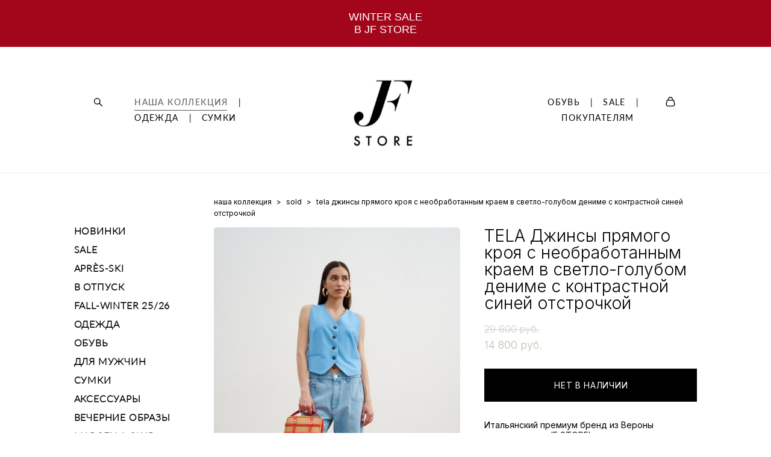

--- FILE ---
content_type: text/html; charset=UTF-8
request_url: https://jfstoremoscow.ru/httpsjfstoremoscowruhttpjfstoremoscowruCLOTHESSALE/TELA-Dzhinsy-pryamogo-kroya-s-neobrabotannym-kraem-iz-organicheskogo-hlopka-ottenka-lightblue
body_size: 30909
content:
<!-- Vigbo-cms //cdn-st2.vigbo.com/u13630/55559/ casey -->
<!DOCTYPE html>
<html lang="ru">
<head>
    <script>var _createCookie=function(e,o,t){var i,n="";t&&((i=new Date).setTime(i.getTime()+864e5*t),n="; expires="+i.toGMTString()),document.cookie=e+"="+o+n+"; path=/"};function getCookie(e){e=document.cookie.match(new RegExp("(?:^|; )"+e.replace(/([\.$?*|{}\(\)\[\]\\\/\+^])/g,"\\$1")+"=([^;]*)"));return e?decodeURIComponent(e[1]):void 0}"bot"==getCookie("_gphw_mode")&&_createCookie("_gphw_mode","humen",0);</script>
    <meta charset="utf-8">
<title>SOLD > TELA Джинсы прямого кроя с необработанным краем в светло-голубом дениме с контрастной синей отстрочкой купить в интернет-магазине</title>
<meta name="keywords" content="TELA Джинсы прямого кроя с необработанным краем в светло-голубом дениме с контрастной синей отстрочкой, SOLD." />
<meta name="description" content="SOLD. TELA Джинсы прямого кроя с необработанным краем в светло-голубом дениме с контрастной синей отстрочкой." />
    <meta property="og:title" content="SOLD > TELA Джинсы прямого кроя с необработанным краем в светло-голубом дениме с контрастной синей отстрочкой купить в интернет-магазине" />
    <meta property="og:description" content="SOLD. TELA Джинсы прямого кроя с необработанным краем в светло-голубом дениме с контрастной синей отстрочкой." />
    <meta property="og:url" content="https://jfstoremoscow.ru/httpsjfstoremoscowruhttpjfstoremoscowruCLOTHESSALE/TELA-Dzhinsy-pryamogo-kroya-s-neobrabotannym-kraem-iz-organicheskogo-hlopka-ottenka-lightblue" />
    <meta property="og:type" content="website" />
        <meta property="og:image" content="//cdn-sh1.vigbo.com/shops/109016/products/22059435/images/3-c67cbc1d483d7cc9e35a49fe59d8d196.jpg" />
        <meta property="og:image" content="//cdn-st2.vigbo.com/u13630/55559/logo/u-1738088651.jpg" />
        <meta property="og:image" content="//cdn-sh1.vigbo.com/shops/109016/products/22059435/images/3-8f924a74ab0f73165feaf5c77a7fe873.jpg" />

<meta name="viewport" content="width=device-width, initial-scale=1">


	<link rel="shortcut icon" href="//cdn-st2.vigbo.com/u13630/55559/favicon.ico?ver=61eaa5b646283" type="image/x-icon" />

<!-- Blog RSS -->

<!-- Preset CSS -->
    <script>window.use_preset = false;</script>

<script>
    window.cdn_paths = {};
    window.cdn_paths.modules = '//cdn-s.vigbo.com/cms/kevin2/site/' + 'dev/scripts/site/';
    window.cdn_paths.site_scripts = '//cdn-s.vigbo.com/cms/kevin2/site/' + 'dev/scripts/';
</script>
    <link href="https://fonts.googleapis.com/css?family=Abel|Alegreya:400,400i,700,700i,800,800i,900,900i|Alex+Brush|Amatic+SC:400,700|Andika|Anonymous+Pro:400i,700i|Anton|Arimo:400,400i,700,700i|Arsenal:400,400i,700,700i|Asap:400,400i,500,500i,600,600i,700,700i|Bad+Script|Baumans|Bitter:100,100i,200,200i,300,300i,400i,500,500i,600,600i,700i,800,800i,900,900i|Brygada+1918:400,700,400i,700i|Cactus+Classical+Serif|Carlito:400,700,400i,700i|Chocolate+Classical+Sans|Comfortaa:300,400,500,600,700|Commissioner:100,200,300,400,500,600,700,800,900|Cormorant:300i,400i,500,500i,600,600i,700i|Cormorant+Garamond:300i,400i,500,500i,600,600i,700i|Cormorant+Infant:300i,400i,500,500i,600,600i,700i|Cousine:400,400i,700,700i|Crafty+Girls|Cuprum:400,400i,700,700i|Days+One|Dela+Gothic+One|Delius+Unicase:400,700|Didact+Gothic|Dosis|EB+Garamond:400i,500,500i,600,600i,700i,800,800i|Euphoria+Script|Exo|Exo+2:100,100i,200,200i,300i,400i,500,500i,600,600i,700i,800,800i,900,900i|Federo|Fira+Code:300,500,600|Fira+Sans:100,100i,200,200i,300i,400i,500,500i,600,600i,700i,800,800i,900,900i|Fira+Sans+Condensed:100,100i,200,200i,300i,400i,500,500i,600,600i,700i,800,800i,900,900i|Forum|Gentium+Book+Plus:400,700,400i,700i|Gentium+Plus:400,700,400i,700i|Geologica:100,200,300,400,500,600,700,800,900|Glegoo:400,700|Golos+Text:400,500,600,700,800,900|Gudea:400,400i,700|Handlee|IBM+Plex+Mono:100,100i,200,200i,300i,400i,500,500i,600,600i,700i|IBM+Plex+Sans:100,100i,200,200i,300i,400i,500,500i,600,600i,700i|IBM+Plex+Serif:100,100i,200,200i,300,300i,400,400i,500,500i,600,600i,700,700i|Inter:100,200,300,400,500,600,700,800,900|Inter+Tight:100,200,300,400,500,600,700,800,900,100i,200i,300i,400i,500i,600i,700i,800i,900i|Istok+Web:400,400i,700,700i|JetBrains+Mono:100,100i,200,200i,300,300i,400,400i,500,500i,600,600i,700,700i,800,800i|Jost:100,100i,200,200i,300,300i,400,400i,500,500i,600,600i,700,700i,800,800i,900,900i|Jura:400,300,500,600,700|Kelly+Slab|Kranky|Krona+One|Leckerli+One|Ledger|Liter|Lobster|Lora:400,400i,700,700i,500,500i,600,600i|Lunasima:400,700|Manrope:200,300,400,500,600,700,800|Marck+Script|Marko+One|Marmelad|Merienda+One|Merriweather:300i,400i,700i,900,900i|Moderustic:300,400,500,600,700,800|Montserrat:300i,400i,500,500i,600,600i,700i,800,800i,900,900i|Montserrat+Alternates:100,100i,200,200i,300,300i,400,400i,500,500i,600,600i,700,700i,800,800i,900,900i|Mulish:200,300,400,500,600,700,800,900,200i,300i,400i,500i,600i,700i,800i,900i|Neucha|Noticia+Text:400,400i,700,700i|Noto+Sans:400,400i,700,700i|Noto+Sans+Mono:100,200,300,400,500,600,700,800,900|Noto+Serif:400,400i,700,700i|Noto+Serif+Display:100,200,300,400,500,600,700,800,900,100i,200i,300i,400i,500i,600i,700i,800i,900i|Nova+Flat|Nova+Oval|Nova+Round|Nova+Slim|Nunito:400,200,200i,300,300i,400i,600,600i,700,700i,800,800i,900,900i|Old+Standard+TT:400i|Open+Sans:300i,400i,600,600i,700i,800,800i|Open+Sans+Condensed:300,300i,700|Oranienbaum|Original+Surfer|Oswald:200,500,600|Oxygen:300|Pacifico|Philosopher:400,400i,700,700i|Piazzolla:100,200,300,400,500,600,700,800,900,100i,200i,300i,400i,500i,600i,700i,800i,900i|Play:400,700|Playfair+Display:400,700,400i,500,500i,600,600i,700i,800,800i,900,900i|Playfair+Display+SC|Poiret+One|Press+Start+2P|Prosto+One|PT+Mono|PT+Sans:400i,700i|PT+Sans+Caption:400,700|PT+Sans+Narrow:400,700|PT+Serif:400i,700i|PT+Serif+Caption:400,400i|Quicksand|Raleway:100,100i,300i,400i,500,500i,600,600i,700i,800,800i,900,900i|Roboto:100,100i,300i,400i,500,500i,700i,900,900i|Roboto+Condensed:300i,400i,700i|Roboto+Mono:100,100i,200,200i,300,300i,400,400i,500,500i,600,600i,700,700i|Roboto+Slab:100,200,500,600,800,900|Rochester|Rokkitt:400,100,300,500,600,700,800,900|Rubik:300i,400i,500,500i,600,600i,700i,800,800i,900,900i|Ruslan+Display|Russo+One|Salsa|Satisfy|Scada:400,400i,700,700i|Snippet|Sofia|Source+Code+Pro:200,300,400,500,600,700,900|Source+Sans+Pro:200,300,400,600,700,900|Source+Serif+Pro:200,200i,300,300i,400,400i,600,600i,700,700i,900,900i|Spectral:200,200i,300,300i,400,400i,500,500i,600,600i,700,700i,800,800i|Stint+Ultra+Expanded|STIX+Two+Text:400,700,400i,700i|Syncopate|Tenor+Sans|Tinos:400,400i,700,700i|Trochut|Ubuntu:300i,400i,500,500i,700i|Ubuntu+Condensed|Ubuntu+Mono:400,400i,700,700i|Unbounded:200,300,400,500,600,700,800,900|Underdog|Unkempt:400,700|Voces|Wix+Madefor+Display:400,500,600,700,800|Wix+Madefor+Text:400,500,600,700,800,400i,500i,600i,700i,800i|Yeseva+One|Ysabeau:100,200,300,400,500,600,700,800,900,100i,200i,300i,400i,500i,600i,700i,800i,900i|Ysabeau+Infant:100,200,300,400,500,600,700,800,900,100i,200i,300i,400i,500i,600i,700i,800i,900i|Ysabeau+Office:100,200,300,400,500,600,700,800,900,100i,200i,300i,400i,500i,600i,700i,800i,900i|Ysabeau+SC:100,200,300,400,500,600,700,800,900|Zen+Old+Mincho&display=swap&subset=cyrillic" rel="stylesheet">
    <!-- Preconnect resource -->
    <link rel="preconnect" href="https://jfstoremoscow.ru/">
    <link rel="preconnect" href="//cdn-s.vigbo.com/cms/kevin2/site/">
    <link rel="preconnect" href="//cdn-sh.vigbo.com">

    <!-- Preload JS -->
    <link rel="preload" as="script" href="//cdn-s.vigbo.com/cms/kevin2/site/dev/scripts/vendor/jquery-3.3.1.min.js?ver=uzimSt">
    <link rel="preload" as="script" href="//cdn-s.vigbo.com/cms/kevin2/site/prod/js/site.js?ver=uzimSt">

            <!-- React Preload JS -->
        <link rel="preload" as="script" href="//cdn-s.vigbo.com/cms/kevin2/site/prod/js/runtime-main.js?ver=uzimSt">
        <link rel="preload" as="script" href="//cdn-s.vigbo.com/cms/kevin2/site/prod/js/main.chunk.js?ver=uzimSt">
    
    <!-- CORE CSS -->
    
        <!-- SHOP CSS -->
    <link rel="preload" as="style" onload="this.onload=null;this.rel='stylesheet'" href="//cdn-sh.vigbo.com/vigbo-cms/styles/prod/build_shop_front.css?v=yoi6fA">
    <noscript>
        <link rel="stylesheet" type="text/css" href="//cdn-sh.vigbo.com/vigbo-cms/styles/prod/build_shop_front.css?v=yoi6fA">
    </noscript>
    
    <!-- SITE CSS -->
    <link rel="preload" as="style" onload="this.onload=null;this.rel='stylesheet'" href="//cdn-s.vigbo.com/cms/kevin2/site/prod/css/build_cms_front.css?v=yoi6fA">
    <noscript>
        <link rel="stylesheet" type="text/css" href="//cdn-s.vigbo.com/cms/kevin2/site/prod/css/build_cms_front.css?v=yoi6fA">
    </noscript>

        <!-- CUSTOM SHOP CSS -->
    <link rel="preload" as="style" onload="this.onload=null;this.rel='stylesheet'" href="https://jfstoremoscow.ru/css/custom-shop.css?v=46.857">
    <noscript>
        <link rel="stylesheet" type="text/css" href="https://jfstoremoscow.ru/css/custom-shop.css?v=46.857">
    </noscript>
    
        <!-- React styles -->
    <link rel="preload" as="style" onload="this.onload=null;this.rel='stylesheet'" href="//cdn-s.vigbo.com/cms/kevin2/site/prod/css/main.chunk.css?ver=uzimSt">
    <noscript>
        <link rel="stylesheet" type="text/css" href="//cdn-s.vigbo.com/cms/kevin2/site/prod/css/main.chunk.css?ver=uzimSt">
    </noscript>
    <!-- /React styles -->
    
    <!-- LIFE CHANGED CSS -->
            <link rel="preload" as="style" onload="this.onload=null;this.rel='stylesheet'" href="https://jfstoremoscow.ru/css/custom.css?v=46.857">
        <noscript>
            <link rel="stylesheet" type="text/css" href="https://jfstoremoscow.ru/css/custom.css?v=46.857">
        </noscript>
    
    
                
            <link rel="preload" as="style" onload="this.onload=null;this.rel='stylesheet'" href="https://jfstoremoscow.ru/css/css_user.css?v=46.857">
        <noscript>
            <link rel="stylesheet" type="text/css" href="https://jfstoremoscow.ru/css/css_user.css?v=46.857">
        </noscript>
    
    
    <meta name="yandex-verification" content="2ac54575f854d1ac" />
<meta name="google-site-verification" content="_cB-BGUhvhfZ9S_qS6n7yTVuSCNJO6kHWc80TJtgxgc" />

<script type="text/javascript">(function(window,document,n,project_ids){window.GudokData=n;if(typeof project_ids !== "object"){project_ids = [project_ids]};window[n] = {};window[n]["projects"]=project_ids;config_load(project_ids.join(','));function config_load(cId){var a=document.getElementsByTagName("script")[0],s=document.createElement("script"),i=function(){a.parentNode.insertBefore(s,a)},cMrs='';s.async=true;if(document.location.search&&document.location.search.indexOf('?gudok_check=')===0)cMrs+=document.location.search.replace('?','&');s.src="//mod.gudok.tel/script.js?sid="+cId+cMrs;if(window.opera == "[object Opera]"){document.addEventListener("DOMContentLoaded", i, false)}else{i()}}})(window, document, "gd", "wfje7lcmlz");</script>    <style>
    .adaptive-desktop .custom__content--max-width,
    .adaptive-desktop .md-infoline__wrap {
        max-width: 85%;
    }
</style>
    <script src="//cdn-s.vigbo.com/cms/kevin2/site/dev/scripts/vendor/jquery-3.3.1.min.js?ver=uzimSt"></script>

    </head>


	



    <body data-template="casey" class="f__preset-box f__site f__2 loading locale_ru casey mod--search-enable mod--img-logo mod--header-static mod--menu-action-on-scroll mod--menu-load-on-scroll mod--menu-effect-from-top mod--menu-align-content protect-images desktop mod--shop-page adaptive-desktop mod--horizontal-menu mod--infoline-enable bot-version js--loading-cascade mod--font-none-preset layout-logo-center--from-logo   " data-preview="">

            
    
                        <!-- Инфополоса -->
            <div id="md-infoline" class="md-infoline js--infoline  ">
                    <div class="md-infoline__cont f__3">
            <div class="md-infoline__wrap custom__content--max-width">
                                <p class="f__3 f__mt-0 f__mb-0" style="text-align: center;"><span style="font-family:Helvetica;"><span style="font-size:18px;"><span style="color:#ffffff;">WINTER SALE<br />
В JF STORE</span></span></span></p>                            </div>
        </div>
    
</div>
    <div class="md-infoline-assets">
        <script>
            let infolineTypeTpl = 'tech'; /* Миграция и смена дизайна*/
			const infolineDBVersionTpl = "644";
            let infoscripeStorage = localStorage.getItem('infostripe');
            const infostripeData = JSON.parse(infoscripeStorage);
			let infolineinfolineFirstJSTpl = false;

            if(!infoscripeStorage || (infoscripeStorage && (infostripeData.version !== infolineDBVersionTpl))) {
                infolineinfolineFirstJSTpl = true;
                $('body').addClass('is--infoline-firstopen');
            }
        </script>
        <script>
			infolineTypeTpl = 'user'; /* Используется обычной полосой */
			const infolineCrossSettingTpl = "false";
        </script>
<style>
    .md-infoline__cont {
    padding-top: 18px;
    padding-bottom: 18px;
}
    .md-infoline {
        background: #a3061b;
    }
.md-infoline__close svg path {
        fill: #ffffff;
    }
/* Цвет крестика не используется после задачи MAIN-3592
.md-infoline__close:hover svg path  {
        fill: ;
    }
*/
</style>
        </div>

                <div class="l-wrap js-wrap">

    <header class="l-header l-header-main js-header-main layout-logo-center--from-logo  ">
    <div class="l-header__wrapper custom__header-decorate-line custom__menu-bg-rgba mod--menubg-nochange custom__header-padding-y mod--show-menu-after-logo-load mod--effect-move-from-top">
        <div class="l-header__cont custom__content--max-width">
            <div class="l-header__row">
                <div class="l-header__col0 l-header__col l-header__mobile--box"><!-- mobile menu -->
                    <!-- basket icon for mobile -->
                                            <div class="md-menu__icons mod--right md-menu__li-l1">
                            <!-- Если есть поиск или корзина -->
    <div class="l-header__icons--box f__menu">
        &nbsp; <!-- для выравнивания по вертикали (дублирует размер шрифта) -->

        <div class="l-header__icons--wrap">
            <div class="js--iconBasketWrapper" >
                 <!-- если не только Поиск и есть Магазин -->
                    <!-- то выводим корзину -->
                    <div class="js--iconBasketView shop_page l-header__icon l-header__icon--cart" >
                        <a href='/httpsjfstoremoscowruhttpjfstoremoscowruCLOTHESSALE/cart' class='shop-basket--box lnk-cart design_editor-icons' data-id='shop-cart-widget'>
                            <span class='shop-basket'>
                                                                    <!-- Basket 03 -->
                                    <svg xmlns="http://www.w3.org/2000/svg" viewBox="0 0 16.5 17.5"><path class="basket-svg-style basket-svg-edit-round" d="M14.14,6.17H2.36S.75,12,.75,13.58A3.19,3.19,0,0,0,4,16.75h8.57a3.19,3.19,0,0,0,3.21-3.17C15.75,12,14.14,6.17,14.14,6.17Z"/><path class="basket-svg-style basket-svg-edit-limit" d="M4.5,5.64C4.5,3,5.59.75,8.25.75S12,3,12,5.64"/></svg>

                                                            </span>
                            <span class='shop-cart-widget-amount'>
                                                            </span>
                        </a>
                    </div>
                
            </div>

                            <div class="l-header__icon l-header__icon--search">
                    <a class="searchform__svg js--open_searchform design_editor-icons">
                        <svg xmlns="http://www.w3.org/2000/svg" viewBox="0 0 15.5 17.5"><ellipse class="search-svg-style" cx="5.92" cy="8.01" rx="5.17" ry="5.13"/><line class="search-svg-style" x1="9.59" y1="11.64" x2="14.75" y2="16.75"/></svg>
                    </a>
                </div>
                    </div>

        <!-- Add separator -->
                <div class="md-menu__li-l1 menu-item md-menu__separator f__menu">
            |        </div>
                <!-- -->
    </div>
                        </div>
                                    </div>

                <div class="l-header__col2 l-header__col">
                    <nav class='md-menu clearfix' data-menu-type="origin">

                        <!-- only SEARCH icon -->
                                                    <div class="md-menu__icons mod--left md-menu__li-l1 md-menu__has-separator md-menu__separator-after">
                                <!-- Если есть поиск или корзина -->
    <div class="l-header__icons--box f__menu">
        &nbsp; <!-- для выравнивания по вертикали (дублирует размер шрифта) -->

        <div class="l-header__icons--wrap">
            <div class="js--iconBasketWrapper" style="display: none;">
                
            </div>

                            <div class="l-header__icon l-header__icon--search">
                    <a class="searchform__svg js--open_searchform design_editor-icons">
                        <svg xmlns="http://www.w3.org/2000/svg" viewBox="0 0 15.5 17.5"><ellipse class="search-svg-style" cx="5.92" cy="8.01" rx="5.17" ry="5.13"/><line class="search-svg-style" x1="9.59" y1="11.64" x2="14.75" y2="16.75"/></svg>
                    </a>
                </div>
                    </div>

        <!-- Add separator -->
                <div class="md-menu__li-l1 menu-item md-menu__separator f__menu">
            |        </div>
                <!-- -->
    </div>
                            </div>
                        
                        			<ul class="menu md-menu__main js--menu__main is--level1  mod--menu_underline		 mod--menu_left"><li  id="4335668" data-id="4335668" class="md-menu__li-l1 menu-item js--menu__li-l1  active"><a class="md-menu__href-l1 is--link-level1 f__menu mod--href-l1__shop js--shop-categories-link height1 big-height5" data-name="НАША КОЛЛЕКЦИЯ" data-url="httpsjfstoremoscowruhttpjfstoremoscowruCLOTHESSALE" href="https://jfstoremoscow.ru/httpsjfstoremoscowruhttpjfstoremoscowruCLOTHESSALE"  >НАША КОЛЛЕКЦИЯ</a></li><li class="md-menu__li-l1 menu-item md-menu__separator f__menu">|</li><li  id="6715243" data-id="6715243" class="md-menu__li-l1 menu-item js--menu__li-l1  with-sub"><a class="md-menu__href-l1 js--menu-mobile-sildetoggle is--link-level1 f__menu  height1 big-height5" href="https://jfstoremoscow.ru/httpsjfstoremoscowruhttpjfstoremoscowruCLOTHESSALE/verhnjaja-odezhda"  >ОДЕЖДА</a><div class="md-menu__wrap-l2 js--menu-submenu" id="sub-6715243" data-parent-id="6715243"><ul class="mod--submenu-center js--menu-submenu__ul mod--custom-scrollbar__not-mac"><li class="md-menu__li-l2 "><a class="md-menu__href-l2 f__sub-menu" href="https://jfstoremoscow.ru/httpsjfstoremoscowruhttpjfstoremoscowruCLOTHESSALE/verhnjaja-odezhda" rel="ext noopener noreferrer" >Верхняя одежда</a></li><li class="md-menu__li-l2 "><a class="md-menu__href-l2 f__sub-menu" href="https://jfstoremoscow.ru/httpsjfstoremoscowruhttpjfstoremoscowruCLOTHESSALE/puhoviki" rel="ext noopener noreferrer" >Пуховики</a></li><li class="md-menu__li-l2 "><a class="md-menu__href-l2 f__sub-menu" href="https://jfstoremoscow.ru/httpsjfstoremoscowruhttpjfstoremoscowruCLOTHESSALE/jackets" rel="ext noopener noreferrer" >Жакеты</a></li><li class="md-menu__li-l2 "><a class="md-menu__href-l2 f__sub-menu" href="https://jfstoremoscow.ru/httpsjfstoremoscowruhttpjfstoremoscowruCLOTHESSALE/zhilet" rel="ext noopener noreferrer" >Жилеты</a></li><li class="md-menu__li-l2 "><a class="md-menu__href-l2 f__sub-menu" href="https://jfstoremoscow.ru/httpsjfstoremoscowruhttpjfstoremoscowruCLOTHESSALE/Dresses" rel="ext noopener noreferrer" >Платья</a></li><li class="md-menu__li-l2 "><a class="md-menu__href-l2 f__sub-menu" href="https://jfstoremoscow.ru/httpsjfstoremoscowruhttpjfstoremoscowruCLOTHESSALE/rubashki-i-bluzy" rel="ext noopener noreferrer" >Рубашки и блузы</a></li><li class="md-menu__li-l2 "><a class="md-menu__href-l2 f__sub-menu" href="https://jfstoremoscow.ru/httpsjfstoremoscowruhttpjfstoremoscowruCLOTHESSALE/futbolki" rel="ext noopener noreferrer" >Футболки</a></li><li class="md-menu__li-l2 "><a class="md-menu__href-l2 f__sub-menu" href="https://jfstoremoscow.ru/httpsjfstoremoscowruhttpjfstoremoscowruCLOTHESSALE/Tops" rel="ext noopener noreferrer" >Топы и майки</a></li><li class="md-menu__li-l2 "><a class="md-menu__href-l2 f__sub-menu" href="https://jfstoremoscow.ru/httpsjfstoremoscowruhttpjfstoremoscowruCLOTHESSALE/longslivy" rel="ext noopener noreferrer" >Лонгсливы и водолазки</a></li><li class="md-menu__li-l2 "><a class="md-menu__href-l2 f__sub-menu" href="https://jfstoremoscow.ru/httpsjfstoremoscowruhttpjfstoremoscowruCLOTHESSALE/svitshoty-i-hudi-2" rel="ext noopener noreferrer" >Свитшоты и худи</a></li><li class="md-menu__li-l2 "><a class="md-menu__href-l2 f__sub-menu" href="https://jfstoremoscow.ru/httpsjfstoremoscowruhttpjfstoremoscowruCLOTHESSALE/pulovery" rel="ext noopener noreferrer" >Пуловеры и свитеры</a></li><li class="md-menu__li-l2 "><a class="md-menu__href-l2 f__sub-menu" href="https://jfstoremoscow.ru/httpsjfstoremoscowruhttpjfstoremoscowruCLOTHESSALE/kardigany" rel="ext noopener noreferrer" >Кардиганы</a></li><li class="md-menu__li-l2 "><a class="md-menu__href-l2 f__sub-menu" href="https://jfstoremoscow.ru/httpsjfstoremoscowruhttpjfstoremoscowruCLOTHESSALE/kashemir" rel="ext noopener noreferrer" >Кашемир</a></li><li class="md-menu__li-l2 "><a class="md-menu__href-l2 f__sub-menu" href="https://jfstoremoscow.ru/httpsjfstoremoscowruhttpjfstoremoscowruCLOTHESSALE/skirts" rel="ext noopener noreferrer" >Юбки</a></li><li class="md-menu__li-l2 "><a class="md-menu__href-l2 f__sub-menu" href="https://jfstoremoscow.ru/httpsjfstoremoscowruhttpjfstoremoscowruCLOTHESSALE/pantss" rel="ext noopener noreferrer" >Брюки</a></li><li class="md-menu__li-l2 "><a class="md-menu__href-l2 f__sub-menu" href="https://jfstoremoscow.ru/httpsjfstoremoscowruhttpjfstoremoscowruCLOTHESSALE/denim" rel="ext noopener noreferrer" >Деним</a></li><li class="md-menu__li-l2 "><a class="md-menu__href-l2 f__sub-menu" href="https://jfstoremoscow.ru/httpsjfstoremoscowruhttpjfstoremoscowruCLOTHESSALE/leather" rel="ext noopener noreferrer" >Кожа</a></li><li class="md-menu__li-l2 "><a class="md-menu__href-l2 f__sub-menu" href="https://jfstoremoscow.ru/httpsjfstoremoscowruhttpjfstoremoscowruCLOTHESSALE/dlyz-sporta-i-otdixa" rel="ext noopener noreferrer" >Для спорта и отдыха</a></li><li class="md-menu__li-l2 "><a class="md-menu__href-l2 f__sub-menu" href="https://jfstoremoscow.ru/httpsjfstoremoscowruhttpjfstoremoscowruCLOTHESSALE/nizhnee-bele" rel="ext noopener noreferrer" >Нижнее белье</a></li><li class="md-menu__li-l2 "><a class="md-menu__href-l2 f__sub-menu" href="https://jfstoremoscow.ru/httpsjfstoremoscowruhttpjfstoremoscowruCLOTHESSALE/kupalniki-1" rel="ext noopener noreferrer" >Купальники</a></li></ul></div></li><li class="md-menu__li-l1 menu-item md-menu__separator f__menu">|</li><li  id="6715267" data-id="6715267" class="md-menu__li-l1 menu-item js--menu__li-l1 "><a class="md-menu__href-l1 is--link-level1 f__menu height1 big-height5" href="https://jfstoremoscow.ru/httpsjfstoremoscowruhttpjfstoremoscowruCLOTHESSALE/bags" rel="ext noopener noreferrer" >СУМКИ</a></li><li class="md-menu__li-l1 menu-item md-menu__separator f__menu">|</li></ul><div class="md-menu-mobile__socials social-icons"><div class="social-icons-wrapper"></div></div>                    </nav>
                </div>

                <div class="l-header__col1 l-header__col l-header__logo--box mod--set-logo-max-width">
                    <div id='logoWrap' class='logo__wrap' data-lt="image">
                        
<div class="logo logo-image">
	<a href="https://jfstoremoscow.ru/">
		

			
			<img src="[data-uri]"
				 data-src="//cdn-st2.vigbo.com/u13630/55559/logo/u-1738088662.jpg?v=46.857"
				 alt="JF Store Logo | Интернет магазин женской одежды"
				 title="JF Store Logo | Интернет магазин женской одежды"
				 class="copy-protect mod--has-logo2x mod--has-logo1x "
				 						data-src2x="//cdn-st2.vigbo.com/u13630/55559/logo/u-1738088651.jpg?v=46.857"
						data-width2x="500"
				 			/>
			</a>

</div>
                    </div>
                </div>

                <div class="l-header__col4 l-header__col">
                    <nav class='md-menu clearfix' data-menu-type="origin">

                        			<ul class="menu md-menu__main js--menu__main is--level1  mod--menu_underline		 mod--menu_left"><li  id="6715265" data-id="6715265" class="md-menu__li-l1 menu-item js--menu__li-l1 "><a class="md-menu__href-l1 is--link-level1 f__menu height1 big-height5" href="https://jfstoremoscow.ru/httpsjfstoremoscowruhttpjfstoremoscowruCLOTHESSALE/shoes" rel="ext noopener noreferrer" >ОБУВЬ</a></li><li class="md-menu__li-l1 menu-item md-menu__separator f__menu">|</li><li  id="6968010" data-id="6968010" class="md-menu__li-l1 menu-item js--menu__li-l1  with-sub"><a class="md-menu__href-l1 js--menu-mobile-sildetoggle is--link-level1 f__menu  height1 big-height5" href="https://jfstoremoscow.ru/httpsjfstoremoscowruhttpjfstoremoscowruCLOTHESSALE/best-pieces"  >SALE</a><div class="md-menu__wrap-l2 js--menu-submenu" id="sub-6968010" data-parent-id="6968010"><ul class="mod--submenu-center js--menu-submenu__ul mod--custom-scrollbar__not-mac"><li class="md-menu__li-l2 "><a class="md-menu__href-l2 f__sub-menu" href="https://jfstoremoscow.ru/httpsjfstoremoscowruhttpjfstoremoscowruCLOTHESSALE/best-pieces" rel="ext noopener noreferrer" >Лучшие предложения</a></li><li class="md-menu__li-l2 "><a class="md-menu__href-l2 f__sub-menu" href="https://jfstoremoscow.ru/httpsjfstoremoscowruhttpjfstoremoscowruCLOTHESSALE/last-chance" rel="ext noopener noreferrer" >Last chance</a></li><li class="md-menu__li-l2 "><a class="md-menu__href-l2 f__sub-menu" href="https://jfstoremoscow.ru/httpsjfstoremoscowruhttpjfstoremoscowruCLOTHESSALE/obuv-sale" rel="ext noopener noreferrer" >Обувь</a></li><li class="md-menu__li-l2 "><a class="md-menu__href-l2 f__sub-menu" href="https://jfstoremoscow.ru/httpsjfstoremoscowruhttpjfstoremoscowruCLOTHESSALE/verhnjaja-odezhda-sale" rel="ext noopener noreferrer" >Верхняя одежда</a></li><li class="md-menu__li-l2 "><a class="md-menu__href-l2 f__sub-menu" href="https://jfstoremoscow.ru/httpsjfstoremoscowruhttpjfstoremoscowruCLOTHESSALE/zhakety-sale" rel="ext noopener noreferrer" >Жакеты</a></li><li class="md-menu__li-l2 "><a class="md-menu__href-l2 f__sub-menu" href="https://jfstoremoscow.ru/httpsjfstoremoscowruhttpjfstoremoscowruCLOTHESSALE/zhilety" rel="ext noopener noreferrer" >Жилеты</a></li><li class="md-menu__li-l2 "><a class="md-menu__href-l2 f__sub-menu" href="https://jfstoremoscow.ru/httpsjfstoremoscowruhttpjfstoremoscowruCLOTHESSALE/topy-i-futbolki" rel="ext noopener noreferrer" >Топы и футболки</a></li><li class="md-menu__li-l2 "><a class="md-menu__href-l2 f__sub-menu" href="https://jfstoremoscow.ru/httpsjfstoremoscowruhttpjfstoremoscowruCLOTHESSALE/rubashki-i-bluzy-sale" rel="ext noopener noreferrer" >Рубашки и блузы</a></li><li class="md-menu__li-l2 "><a class="md-menu__href-l2 f__sub-menu" href="https://jfstoremoscow.ru/httpsjfstoremoscowruhttpjfstoremoscowruCLOTHESSALE/longslivy-1" rel="ext noopener noreferrer" >Лонгсливы</a></li><li class="md-menu__li-l2 "><a class="md-menu__href-l2 f__sub-menu" href="https://jfstoremoscow.ru/httpsjfstoremoscowruhttpjfstoremoscowruCLOTHESSALE/puloveri-isvitera-sale" rel="ext noopener noreferrer" >Пуловеры и свитеры</a></li><li class="md-menu__li-l2 "><a class="md-menu__href-l2 f__sub-menu" href="https://jfstoremoscow.ru/httpsjfstoremoscowruhttpjfstoremoscowruCLOTHESSALE/svitshoty-i-hudi-sale" rel="ext noopener noreferrer" >Свитшоты и худи</a></li><li class="md-menu__li-l2 "><a class="md-menu__href-l2 f__sub-menu" href="https://jfstoremoscow.ru/httpsjfstoremoscowruhttpjfstoremoscowruCLOTHESSALE/platja" rel="ext noopener noreferrer" >Платья </a></li><li class="md-menu__li-l2 "><a class="md-menu__href-l2 f__sub-menu" href="https://jfstoremoscow.ru/httpsjfstoremoscowruhttpjfstoremoscowruCLOTHESSALE/jubki-sale" rel="ext noopener noreferrer" >Юбки</a></li><li class="md-menu__li-l2 "><a class="md-menu__href-l2 f__sub-menu" href="https://jfstoremoscow.ru/httpsjfstoremoscowruhttpjfstoremoscowruCLOTHESSALE/shorty-i-bermudy" rel="ext noopener noreferrer" >Шорты и бермуды</a></li><li class="md-menu__li-l2 "><a class="md-menu__href-l2 f__sub-menu" href="https://jfstoremoscow.ru/httpsjfstoremoscowruhttpjfstoremoscowruCLOTHESSALE/brjuki-sale" rel="ext noopener noreferrer" >Брюки </a></li><li class="md-menu__li-l2 "><a class="md-menu__href-l2 f__sub-menu" href="https://jfstoremoscow.ru/httpsjfstoremoscowruhttpjfstoremoscowruCLOTHESSALE/denim-sale" rel="ext noopener noreferrer" >Деним </a></li><li class="md-menu__li-l2 "><a class="md-menu__href-l2 f__sub-menu" href="https://jfstoremoscow.ru/httpsjfstoremoscowruhttpjfstoremoscowruCLOTHESSALE/kombinezony-sale" rel="ext noopener noreferrer" >Комбинезоны </a></li><li class="md-menu__li-l2 "><a class="md-menu__href-l2 f__sub-menu" href="https://jfstoremoscow.ru/httpsjfstoremoscowruhttpjfstoremoscowruCLOTHESSALE/sharfy-i-shapki" rel="ext noopener noreferrer" >Шарфы и шапки</a></li><li class="md-menu__li-l2 "><a class="md-menu__href-l2 f__sub-menu" href="https://jfstoremoscow.ru/httpsjfstoremoscowruhttpjfstoremoscowruCLOTHESSALE/perchatki-1" rel="ext noopener noreferrer" >Перчатки</a></li><li class="md-menu__li-l2 "><a class="md-menu__href-l2 f__sub-menu" href="https://jfstoremoscow.ru/httpsjfstoremoscowruhttpjfstoremoscowruCLOTHESSALE/aksessuari" rel="ext noopener noreferrer" >Ремни </a></li><li class="md-menu__li-l2 "><a class="md-menu__href-l2 f__sub-menu" href="https://jfstoremoscow.ru/httpsjfstoremoscowruhttpjfstoremoscowruCLOTHESSALE/ukrashenija-sale" rel="ext noopener noreferrer" >Украшения </a></li><li class="md-menu__li-l2 "><a class="md-menu__href-l2 f__sub-menu" href="https://jfstoremoscow.ru/httpsjfstoremoscowruhttpjfstoremoscowruCLOTHESSALE/sumki-i-koshelki" rel="ext noopener noreferrer" >Сумки и кошельки</a></li><li class="md-menu__li-l2 "><a class="md-menu__href-l2 f__sub-menu" href="https://jfstoremoscow.ru/httpsjfstoremoscowruhttpjfstoremoscowruCLOTHESSALE/kupalniki-sale" rel="ext noopener noreferrer" >Купальники</a></li><li class="md-menu__li-l2 "><a class="md-menu__href-l2 f__sub-menu" href="https://jfstoremoscow.ru/httpsjfstoremoscowruhttpjfstoremoscowruCLOTHESSALE/nizhnee-bele-2" rel="ext noopener noreferrer" >Нижнее белье</a></li></ul></div></li><li class="md-menu__li-l1 menu-item md-menu__separator f__menu">|</li><li  id="6664395" data-id="6664395" class="md-menu__li-l1 menu-item js--menu__li-l1  with-sub"><a class="md-menu__href-l1 js--menu-mobile-sildetoggle is--link-level1 f__menu  height1 big-height5" href="https://jfstoremoscow.ru/about"  >ПОКУПАТЕЛЯМ</a><div class="md-menu__wrap-l2 js--menu-submenu" id="sub-6664395" data-parent-id="6664395"><ul class="mod--submenu-center js--menu-submenu__ul mod--custom-scrollbar__not-mac"><li class="md-menu__li-l2 "><a class="md-menu__href-l2 f__sub-menu" href="https://jfstoremoscow.ru/about"  >О магазине</a></li><li class="md-menu__li-l2 "><a class="md-menu__href-l2 f__sub-menu" href="https://jfstoremoscow.ru/oplata-i-dostavka"  >Оплата и доставка</a></li><li class="md-menu__li-l2 "><a class="md-menu__href-l2 f__sub-menu" href="https://jfstoremoscow.ru/vozvrat-i-obmen"  >Возврат и обмен</a></li><li class="md-menu__li-l2 "><a class="md-menu__href-l2 f__sub-menu" href="https://jfstoremoscow.ru/tablica-razmerov"  >Таблица размеров</a></li><li class="md-menu__li-l2 "><a class="md-menu__href-l2 f__sub-menu" href="https://jfstoremoscow.ru/programma-loyalnosti"  >Программа лояльности</a></li><li class="md-menu__li-l2 "><a class="md-menu__href-l2 f__sub-menu" href="https://jfstoremoscow.ru/rabota-u-nas"  >Вакансии</a></li><li class="md-menu__li-l2 "><a class="md-menu__href-l2 f__sub-menu" href="https://jfstoremoscow.ru/contact"  >Контакты</a></li></ul></div></li><li class="md-menu__li-l1 menu-item md-menu__separator f__menu">|</li></ul><div class="md-menu-mobile__socials social-icons"><div class="social-icons-wrapper"></div></div>
                        <!-- only BASKET icon -->
                                                    <div class="js--menu-icons md-menu__icons mod--right md-menu__li-l1 md-menu__has-separator shop_page" >
                                <!-- Если есть поиск или корзина -->
    <div class="l-header__icons--box f__menu">
        &nbsp; <!-- для выравнивания по вертикали (дублирует размер шрифта) -->

        <div class="l-header__icons--wrap">
            <div class="js--iconBasketWrapper" >
                 <!-- если не только Поиск и есть Магазин -->
                    <!-- то выводим корзину -->
                    <div class="js--iconBasketView shop_page l-header__icon l-header__icon--cart" >
                        <a href='/httpsjfstoremoscowruhttpjfstoremoscowruCLOTHESSALE/cart' class='shop-basket--box lnk-cart design_editor-icons' data-id='shop-cart-widget'>
                            <span class='shop-basket'>
                                                                    <!-- Basket 03 -->
                                    <svg xmlns="http://www.w3.org/2000/svg" viewBox="0 0 16.5 17.5"><path class="basket-svg-style basket-svg-edit-round" d="M14.14,6.17H2.36S.75,12,.75,13.58A3.19,3.19,0,0,0,4,16.75h8.57a3.19,3.19,0,0,0,3.21-3.17C15.75,12,14.14,6.17,14.14,6.17Z"/><path class="basket-svg-style basket-svg-edit-limit" d="M4.5,5.64C4.5,3,5.59.75,8.25.75S12,3,12,5.64"/></svg>

                                                            </span>
                            <span class='shop-cart-widget-amount'>
                                                            </span>
                        </a>
                    </div>
                
            </div>

                            <div class="l-header__icon l-header__icon--search">
                    <a class="searchform__svg js--open_searchform design_editor-icons">
                        <svg xmlns="http://www.w3.org/2000/svg" viewBox="0 0 15.5 17.5"><ellipse class="search-svg-style" cx="5.92" cy="8.01" rx="5.17" ry="5.13"/><line class="search-svg-style" x1="9.59" y1="11.64" x2="14.75" y2="16.75"/></svg>
                    </a>
                </div>
                    </div>

        <!-- Add separator -->
                <div class="md-menu__li-l1 menu-item md-menu__separator f__menu">
            |        </div>
                <!-- -->
    </div>
                            </div>
                                            </nav>
                </div>

                <div class="l-header__col3 l-header__col l-header__ham--box" data-count-pages="6">
    <div class="md-menu__hamburger js-mob-menu-open">
        <svg height="20px" xmlns="http://www.w3.org/2000/svg" viewBox="0 0 18 17.5"><line class="hamburger-svg-style" y1="1" x2="18" y2="1"/><line class="hamburger-svg-style" y1="7" x2="18" y2="7"/><line class="hamburger-svg-style" y1="13" x2="18" y2="13"/></svg>
    </div>
</div>
            </div>
        </div>
    </div>
</header>



        <!-- Mobile menu -->
        <!-- mobile menu -->
<div  data-menu-type="mobile" data-custom-scroll data-set-top="stay-in-window" class="custom__header-decorate-line mod--custom-scroll-hidden mod--custom-scroll-resize md-menu--mobile js--menu--mobile mod--set-top--stop-mobile">
    <div class="md-menu--mobile__cont js--menu-mobile__cont">
                <div class="md-menu__icons mod--right md-menu__li-l1 js--menu__li-l1">
            <!-- Если есть поиск или корзина -->
    <div class="l-header__icons--box f__menu">
        &nbsp; <!-- для выравнивания по вертикали (дублирует размер шрифта) -->

        <div class="l-header__icons--wrap">
            <div class="js--iconBasketWrapper" >
                 <!-- если не только Поиск и есть Магазин -->
                    <!-- то выводим корзину -->
                    <div class="js--iconBasketView shop_page l-header__icon l-header__icon--cart" >
                        <a href='/httpsjfstoremoscowruhttpjfstoremoscowruCLOTHESSALE/cart' class='shop-basket--box lnk-cart design_editor-icons' data-id='shop-cart-widget'>
                            <span class='shop-basket'>
                                                                    <!-- Basket 03 -->
                                    <svg xmlns="http://www.w3.org/2000/svg" viewBox="0 0 16.5 17.5"><path class="basket-svg-style basket-svg-edit-round" d="M14.14,6.17H2.36S.75,12,.75,13.58A3.19,3.19,0,0,0,4,16.75h8.57a3.19,3.19,0,0,0,3.21-3.17C15.75,12,14.14,6.17,14.14,6.17Z"/><path class="basket-svg-style basket-svg-edit-limit" d="M4.5,5.64C4.5,3,5.59.75,8.25.75S12,3,12,5.64"/></svg>

                                                            </span>
                            <span class='shop-cart-widget-amount'>
                                                            </span>
                        </a>
                    </div>
                
            </div>

                            <div class="l-header__icon l-header__icon--search">
                    <a class="searchform__svg js--open_searchform design_editor-icons">
                        <svg xmlns="http://www.w3.org/2000/svg" viewBox="0 0 15.5 17.5"><ellipse class="search-svg-style" cx="5.92" cy="8.01" rx="5.17" ry="5.13"/><line class="search-svg-style" x1="9.59" y1="11.64" x2="14.75" y2="16.75"/></svg>
                    </a>
                </div>
                    </div>

        <!-- Add separator -->
                <div class="md-menu__li-l1 menu-item md-menu__separator f__menu">
            |        </div>
                <!-- -->
    </div>
        </div>
        
        			<ul class="menu md-menu__main js--menu__main is--level1  mod--menu_underline		 mod--menu_left"><li  id="4335668" data-id="4335668" class="md-menu__li-l1 menu-item js--menu__li-l1  active"><a class="md-menu__href-l1 is--link-level1 f__menu mod--href-l1__shop js--shop-categories-link height1 big-height5" data-name="НАША КОЛЛЕКЦИЯ" data-url="httpsjfstoremoscowruhttpjfstoremoscowruCLOTHESSALE" href="https://jfstoremoscow.ru/httpsjfstoremoscowruhttpjfstoremoscowruCLOTHESSALE"  >НАША КОЛЛЕКЦИЯ</a></li><li  id="6715243" data-id="6715243" class="md-menu__li-l1 menu-item js--menu__li-l1  with-sub"><a class="md-menu__href-l1 js--menu-mobile-sildetoggle is--link-level1 f__menu  height1 big-height5" href="https://jfstoremoscow.ru/httpsjfstoremoscowruhttpjfstoremoscowruCLOTHESSALE/verhnjaja-odezhda"  >ОДЕЖДА</a><div class="md-menu__wrap-l2 js--menu-submenu" id="sub-6715243" data-parent-id="6715243"><ul class="mod--submenu-center js--menu-submenu__ul mod--custom-scrollbar__not-mac"><li class="md-menu__li-l2 "><a class="md-menu__href-l2 f__sub-menu" href="https://jfstoremoscow.ru/httpsjfstoremoscowruhttpjfstoremoscowruCLOTHESSALE/verhnjaja-odezhda" rel="ext noopener noreferrer" >Верхняя одежда</a></li><li class="md-menu__li-l2 "><a class="md-menu__href-l2 f__sub-menu" href="https://jfstoremoscow.ru/httpsjfstoremoscowruhttpjfstoremoscowruCLOTHESSALE/puhoviki" rel="ext noopener noreferrer" >Пуховики</a></li><li class="md-menu__li-l2 "><a class="md-menu__href-l2 f__sub-menu" href="https://jfstoremoscow.ru/httpsjfstoremoscowruhttpjfstoremoscowruCLOTHESSALE/jackets" rel="ext noopener noreferrer" >Жакеты</a></li><li class="md-menu__li-l2 "><a class="md-menu__href-l2 f__sub-menu" href="https://jfstoremoscow.ru/httpsjfstoremoscowruhttpjfstoremoscowruCLOTHESSALE/zhilet" rel="ext noopener noreferrer" >Жилеты</a></li><li class="md-menu__li-l2 "><a class="md-menu__href-l2 f__sub-menu" href="https://jfstoremoscow.ru/httpsjfstoremoscowruhttpjfstoremoscowruCLOTHESSALE/Dresses" rel="ext noopener noreferrer" >Платья</a></li><li class="md-menu__li-l2 "><a class="md-menu__href-l2 f__sub-menu" href="https://jfstoremoscow.ru/httpsjfstoremoscowruhttpjfstoremoscowruCLOTHESSALE/rubashki-i-bluzy" rel="ext noopener noreferrer" >Рубашки и блузы</a></li><li class="md-menu__li-l2 "><a class="md-menu__href-l2 f__sub-menu" href="https://jfstoremoscow.ru/httpsjfstoremoscowruhttpjfstoremoscowruCLOTHESSALE/futbolki" rel="ext noopener noreferrer" >Футболки</a></li><li class="md-menu__li-l2 "><a class="md-menu__href-l2 f__sub-menu" href="https://jfstoremoscow.ru/httpsjfstoremoscowruhttpjfstoremoscowruCLOTHESSALE/Tops" rel="ext noopener noreferrer" >Топы и майки</a></li><li class="md-menu__li-l2 "><a class="md-menu__href-l2 f__sub-menu" href="https://jfstoremoscow.ru/httpsjfstoremoscowruhttpjfstoremoscowruCLOTHESSALE/longslivy" rel="ext noopener noreferrer" >Лонгсливы и водолазки</a></li><li class="md-menu__li-l2 "><a class="md-menu__href-l2 f__sub-menu" href="https://jfstoremoscow.ru/httpsjfstoremoscowruhttpjfstoremoscowruCLOTHESSALE/svitshoty-i-hudi-2" rel="ext noopener noreferrer" >Свитшоты и худи</a></li><li class="md-menu__li-l2 "><a class="md-menu__href-l2 f__sub-menu" href="https://jfstoremoscow.ru/httpsjfstoremoscowruhttpjfstoremoscowruCLOTHESSALE/pulovery" rel="ext noopener noreferrer" >Пуловеры и свитеры</a></li><li class="md-menu__li-l2 "><a class="md-menu__href-l2 f__sub-menu" href="https://jfstoremoscow.ru/httpsjfstoremoscowruhttpjfstoremoscowruCLOTHESSALE/kardigany" rel="ext noopener noreferrer" >Кардиганы</a></li><li class="md-menu__li-l2 "><a class="md-menu__href-l2 f__sub-menu" href="https://jfstoremoscow.ru/httpsjfstoremoscowruhttpjfstoremoscowruCLOTHESSALE/kashemir" rel="ext noopener noreferrer" >Кашемир</a></li><li class="md-menu__li-l2 "><a class="md-menu__href-l2 f__sub-menu" href="https://jfstoremoscow.ru/httpsjfstoremoscowruhttpjfstoremoscowruCLOTHESSALE/skirts" rel="ext noopener noreferrer" >Юбки</a></li><li class="md-menu__li-l2 "><a class="md-menu__href-l2 f__sub-menu" href="https://jfstoremoscow.ru/httpsjfstoremoscowruhttpjfstoremoscowruCLOTHESSALE/pantss" rel="ext noopener noreferrer" >Брюки</a></li><li class="md-menu__li-l2 "><a class="md-menu__href-l2 f__sub-menu" href="https://jfstoremoscow.ru/httpsjfstoremoscowruhttpjfstoremoscowruCLOTHESSALE/denim" rel="ext noopener noreferrer" >Деним</a></li><li class="md-menu__li-l2 "><a class="md-menu__href-l2 f__sub-menu" href="https://jfstoremoscow.ru/httpsjfstoremoscowruhttpjfstoremoscowruCLOTHESSALE/leather" rel="ext noopener noreferrer" >Кожа</a></li><li class="md-menu__li-l2 "><a class="md-menu__href-l2 f__sub-menu" href="https://jfstoremoscow.ru/httpsjfstoremoscowruhttpjfstoremoscowruCLOTHESSALE/dlyz-sporta-i-otdixa" rel="ext noopener noreferrer" >Для спорта и отдыха</a></li><li class="md-menu__li-l2 "><a class="md-menu__href-l2 f__sub-menu" href="https://jfstoremoscow.ru/httpsjfstoremoscowruhttpjfstoremoscowruCLOTHESSALE/nizhnee-bele" rel="ext noopener noreferrer" >Нижнее белье</a></li><li class="md-menu__li-l2 "><a class="md-menu__href-l2 f__sub-menu" href="https://jfstoremoscow.ru/httpsjfstoremoscowruhttpjfstoremoscowruCLOTHESSALE/kupalniki-1" rel="ext noopener noreferrer" >Купальники</a></li></ul></div></li><li  id="6715267" data-id="6715267" class="md-menu__li-l1 menu-item js--menu__li-l1 "><a class="md-menu__href-l1 is--link-level1 f__menu height1 big-height5" href="https://jfstoremoscow.ru/httpsjfstoremoscowruhttpjfstoremoscowruCLOTHESSALE/bags" rel="ext noopener noreferrer" >СУМКИ</a></li><li  id="6715265" data-id="6715265" class="md-menu__li-l1 menu-item js--menu__li-l1 "><a class="md-menu__href-l1 is--link-level1 f__menu height1 big-height5" href="https://jfstoremoscow.ru/httpsjfstoremoscowruhttpjfstoremoscowruCLOTHESSALE/shoes" rel="ext noopener noreferrer" >ОБУВЬ</a></li><li  id="6968010" data-id="6968010" class="md-menu__li-l1 menu-item js--menu__li-l1  with-sub"><a class="md-menu__href-l1 js--menu-mobile-sildetoggle is--link-level1 f__menu  height1 big-height5" href="https://jfstoremoscow.ru/httpsjfstoremoscowruhttpjfstoremoscowruCLOTHESSALE/best-pieces"  >SALE</a><div class="md-menu__wrap-l2 js--menu-submenu" id="sub-6968010" data-parent-id="6968010"><ul class="mod--submenu-center js--menu-submenu__ul mod--custom-scrollbar__not-mac"><li class="md-menu__li-l2 "><a class="md-menu__href-l2 f__sub-menu" href="https://jfstoremoscow.ru/httpsjfstoremoscowruhttpjfstoremoscowruCLOTHESSALE/best-pieces" rel="ext noopener noreferrer" >Лучшие предложения</a></li><li class="md-menu__li-l2 "><a class="md-menu__href-l2 f__sub-menu" href="https://jfstoremoscow.ru/httpsjfstoremoscowruhttpjfstoremoscowruCLOTHESSALE/last-chance" rel="ext noopener noreferrer" >Last chance</a></li><li class="md-menu__li-l2 "><a class="md-menu__href-l2 f__sub-menu" href="https://jfstoremoscow.ru/httpsjfstoremoscowruhttpjfstoremoscowruCLOTHESSALE/obuv-sale" rel="ext noopener noreferrer" >Обувь</a></li><li class="md-menu__li-l2 "><a class="md-menu__href-l2 f__sub-menu" href="https://jfstoremoscow.ru/httpsjfstoremoscowruhttpjfstoremoscowruCLOTHESSALE/verhnjaja-odezhda-sale" rel="ext noopener noreferrer" >Верхняя одежда</a></li><li class="md-menu__li-l2 "><a class="md-menu__href-l2 f__sub-menu" href="https://jfstoremoscow.ru/httpsjfstoremoscowruhttpjfstoremoscowruCLOTHESSALE/zhakety-sale" rel="ext noopener noreferrer" >Жакеты</a></li><li class="md-menu__li-l2 "><a class="md-menu__href-l2 f__sub-menu" href="https://jfstoremoscow.ru/httpsjfstoremoscowruhttpjfstoremoscowruCLOTHESSALE/zhilety" rel="ext noopener noreferrer" >Жилеты</a></li><li class="md-menu__li-l2 "><a class="md-menu__href-l2 f__sub-menu" href="https://jfstoremoscow.ru/httpsjfstoremoscowruhttpjfstoremoscowruCLOTHESSALE/topy-i-futbolki" rel="ext noopener noreferrer" >Топы и футболки</a></li><li class="md-menu__li-l2 "><a class="md-menu__href-l2 f__sub-menu" href="https://jfstoremoscow.ru/httpsjfstoremoscowruhttpjfstoremoscowruCLOTHESSALE/rubashki-i-bluzy-sale" rel="ext noopener noreferrer" >Рубашки и блузы</a></li><li class="md-menu__li-l2 "><a class="md-menu__href-l2 f__sub-menu" href="https://jfstoremoscow.ru/httpsjfstoremoscowruhttpjfstoremoscowruCLOTHESSALE/longslivy-1" rel="ext noopener noreferrer" >Лонгсливы</a></li><li class="md-menu__li-l2 "><a class="md-menu__href-l2 f__sub-menu" href="https://jfstoremoscow.ru/httpsjfstoremoscowruhttpjfstoremoscowruCLOTHESSALE/puloveri-isvitera-sale" rel="ext noopener noreferrer" >Пуловеры и свитеры</a></li><li class="md-menu__li-l2 "><a class="md-menu__href-l2 f__sub-menu" href="https://jfstoremoscow.ru/httpsjfstoremoscowruhttpjfstoremoscowruCLOTHESSALE/svitshoty-i-hudi-sale" rel="ext noopener noreferrer" >Свитшоты и худи</a></li><li class="md-menu__li-l2 "><a class="md-menu__href-l2 f__sub-menu" href="https://jfstoremoscow.ru/httpsjfstoremoscowruhttpjfstoremoscowruCLOTHESSALE/platja" rel="ext noopener noreferrer" >Платья </a></li><li class="md-menu__li-l2 "><a class="md-menu__href-l2 f__sub-menu" href="https://jfstoremoscow.ru/httpsjfstoremoscowruhttpjfstoremoscowruCLOTHESSALE/jubki-sale" rel="ext noopener noreferrer" >Юбки</a></li><li class="md-menu__li-l2 "><a class="md-menu__href-l2 f__sub-menu" href="https://jfstoremoscow.ru/httpsjfstoremoscowruhttpjfstoremoscowruCLOTHESSALE/shorty-i-bermudy" rel="ext noopener noreferrer" >Шорты и бермуды</a></li><li class="md-menu__li-l2 "><a class="md-menu__href-l2 f__sub-menu" href="https://jfstoremoscow.ru/httpsjfstoremoscowruhttpjfstoremoscowruCLOTHESSALE/brjuki-sale" rel="ext noopener noreferrer" >Брюки </a></li><li class="md-menu__li-l2 "><a class="md-menu__href-l2 f__sub-menu" href="https://jfstoremoscow.ru/httpsjfstoremoscowruhttpjfstoremoscowruCLOTHESSALE/denim-sale" rel="ext noopener noreferrer" >Деним </a></li><li class="md-menu__li-l2 "><a class="md-menu__href-l2 f__sub-menu" href="https://jfstoremoscow.ru/httpsjfstoremoscowruhttpjfstoremoscowruCLOTHESSALE/kombinezony-sale" rel="ext noopener noreferrer" >Комбинезоны </a></li><li class="md-menu__li-l2 "><a class="md-menu__href-l2 f__sub-menu" href="https://jfstoremoscow.ru/httpsjfstoremoscowruhttpjfstoremoscowruCLOTHESSALE/sharfy-i-shapki" rel="ext noopener noreferrer" >Шарфы и шапки</a></li><li class="md-menu__li-l2 "><a class="md-menu__href-l2 f__sub-menu" href="https://jfstoremoscow.ru/httpsjfstoremoscowruhttpjfstoremoscowruCLOTHESSALE/perchatki-1" rel="ext noopener noreferrer" >Перчатки</a></li><li class="md-menu__li-l2 "><a class="md-menu__href-l2 f__sub-menu" href="https://jfstoremoscow.ru/httpsjfstoremoscowruhttpjfstoremoscowruCLOTHESSALE/aksessuari" rel="ext noopener noreferrer" >Ремни </a></li><li class="md-menu__li-l2 "><a class="md-menu__href-l2 f__sub-menu" href="https://jfstoremoscow.ru/httpsjfstoremoscowruhttpjfstoremoscowruCLOTHESSALE/ukrashenija-sale" rel="ext noopener noreferrer" >Украшения </a></li><li class="md-menu__li-l2 "><a class="md-menu__href-l2 f__sub-menu" href="https://jfstoremoscow.ru/httpsjfstoremoscowruhttpjfstoremoscowruCLOTHESSALE/sumki-i-koshelki" rel="ext noopener noreferrer" >Сумки и кошельки</a></li><li class="md-menu__li-l2 "><a class="md-menu__href-l2 f__sub-menu" href="https://jfstoremoscow.ru/httpsjfstoremoscowruhttpjfstoremoscowruCLOTHESSALE/kupalniki-sale" rel="ext noopener noreferrer" >Купальники</a></li><li class="md-menu__li-l2 "><a class="md-menu__href-l2 f__sub-menu" href="https://jfstoremoscow.ru/httpsjfstoremoscowruhttpjfstoremoscowruCLOTHESSALE/nizhnee-bele-2" rel="ext noopener noreferrer" >Нижнее белье</a></li></ul></div></li><li  id="6664395" data-id="6664395" class="md-menu__li-l1 menu-item js--menu__li-l1  with-sub"><a class="md-menu__href-l1 js--menu-mobile-sildetoggle is--link-level1 f__menu  height1 big-height5" href="https://jfstoremoscow.ru/about"  >ПОКУПАТЕЛЯМ</a><div class="md-menu__wrap-l2 js--menu-submenu" id="sub-6664395" data-parent-id="6664395"><ul class="mod--submenu-center js--menu-submenu__ul mod--custom-scrollbar__not-mac"><li class="md-menu__li-l2 "><a class="md-menu__href-l2 f__sub-menu" href="https://jfstoremoscow.ru/about"  >О магазине</a></li><li class="md-menu__li-l2 "><a class="md-menu__href-l2 f__sub-menu" href="https://jfstoremoscow.ru/oplata-i-dostavka"  >Оплата и доставка</a></li><li class="md-menu__li-l2 "><a class="md-menu__href-l2 f__sub-menu" href="https://jfstoremoscow.ru/vozvrat-i-obmen"  >Возврат и обмен</a></li><li class="md-menu__li-l2 "><a class="md-menu__href-l2 f__sub-menu" href="https://jfstoremoscow.ru/tablica-razmerov"  >Таблица размеров</a></li><li class="md-menu__li-l2 "><a class="md-menu__href-l2 f__sub-menu" href="https://jfstoremoscow.ru/programma-loyalnosti"  >Программа лояльности</a></li><li class="md-menu__li-l2 "><a class="md-menu__href-l2 f__sub-menu" href="https://jfstoremoscow.ru/rabota-u-nas"  >Вакансии</a></li><li class="md-menu__li-l2 "><a class="md-menu__href-l2 f__sub-menu" href="https://jfstoremoscow.ru/contact"  >Контакты</a></li></ul></div></li></ul><div class="md-menu-mobile__socials social-icons"><div class="social-icons-wrapper"></div></div>
        <span class="js-close-mobile-menu close-mobile-menu">
        <!--<svg width="20px" height="20px"  xmlns="http://www.w3.org/2000/svg" viewBox="0 0 14.39 17.5"><line class="close-menu-burger" x1="0.53" y1="2.04" x2="13.86" y2="15.37"/><line class="close-menu-burger" x1="0.53" y1="15.37" x2="13.86" y2="2.04"/></svg>-->
            <svg xmlns="http://www.w3.org/2000/svg" width="18" height="18" viewBox="0 0 18 18"><path class="close-menu-burger" fill="none" fill-rule="evenodd" stroke="#fff" stroke-linecap="round" stroke-linejoin="round" stroke-width="1.5" d="M9 9.5l8-8-8 8-8-8 8 8zm0 0l8 8-8-8-8 8 8-8z"/></svg>
        </span>
    </div>
</div>

        <!-- Blog Slider -->
        
        <!-- CONTENT -->
        <div class="l-content l-content--main  desktop ">
            <section class="l-content--box l-content--box-shop js--box-shop shopProductPage" data-hash="shop" data-structure="">
    <div class="container custom__content--max-width">
        <div class="page shop-product autotest--shop-product ">

        <nav class="shop-menu vertical" data-shopsort-indent>
                <div class="md-shopsort__box de--shop-menu__li-level-1 ">&nbsp;<!--Распорка для сортировки--></div>
                <ul>
            
                                <li class="shop-menu-item ">
                    <a class="shop-menu__href-level-1 de--shop-menu__li-level-1 f__s_category f__3" href="https://jfstoremoscow.ru/httpsjfstoremoscowruhttpjfstoremoscowruCLOTHESSALE/novinki">
                        НОВИНКИ                    </a>
                                    </li>

            
                                <li class="shop-menu-item  with-sub">
                    <a class="shop-menu__href-level-1 de--shop-menu__li-level-1 f__s_category f__3" href="#">
                        SALE                    </a>
                                            <ul class="shop-sub-menu ">
                            
                                                                <li class="shop-menu-item ">
                                    <a class="shop-menu__href-level-2 de--shop-menu__li-level-2 f__s_sub-category f__3" href="https://jfstoremoscow.ru/httpsjfstoremoscowruhttpjfstoremoscowruCLOTHESSALE/best-pieces">ЛУЧШИЕ ПРЕДЛОЖЕНИЯ</a>
                                </li>
                            
                                                                <li class="shop-menu-item ">
                                    <a class="shop-menu__href-level-2 de--shop-menu__li-level-2 f__s_sub-category f__3" href="https://jfstoremoscow.ru/httpsjfstoremoscowruhttpjfstoremoscowruCLOTHESSALE/last-chance">LAST CHANCE</a>
                                </li>
                            
                                                                <li class="shop-menu-item ">
                                    <a class="shop-menu__href-level-2 de--shop-menu__li-level-2 f__s_sub-category f__3" href="https://jfstoremoscow.ru/httpsjfstoremoscowruhttpjfstoremoscowruCLOTHESSALE/obuv-sale">Обувь</a>
                                </li>
                            
                                                                <li class="shop-menu-item ">
                                    <a class="shop-menu__href-level-2 de--shop-menu__li-level-2 f__s_sub-category f__3" href="https://jfstoremoscow.ru/httpsjfstoremoscowruhttpjfstoremoscowruCLOTHESSALE/verhnjaja-odezhda-sale">Верхняя одежда</a>
                                </li>
                            
                                                                <li class="shop-menu-item ">
                                    <a class="shop-menu__href-level-2 de--shop-menu__li-level-2 f__s_sub-category f__3" href="https://jfstoremoscow.ru/httpsjfstoremoscowruhttpjfstoremoscowruCLOTHESSALE/zhakety-sale">Жакеты</a>
                                </li>
                            
                                                                <li class="shop-menu-item ">
                                    <a class="shop-menu__href-level-2 de--shop-menu__li-level-2 f__s_sub-category f__3" href="https://jfstoremoscow.ru/httpsjfstoremoscowruhttpjfstoremoscowruCLOTHESSALE/zhilety">Жилеты</a>
                                </li>
                            
                                                                <li class="shop-menu-item ">
                                    <a class="shop-menu__href-level-2 de--shop-menu__li-level-2 f__s_sub-category f__3" href="https://jfstoremoscow.ru/httpsjfstoremoscowruhttpjfstoremoscowruCLOTHESSALE/topy-i-futbolki">Топы и футболки</a>
                                </li>
                            
                                                                <li class="shop-menu-item ">
                                    <a class="shop-menu__href-level-2 de--shop-menu__li-level-2 f__s_sub-category f__3" href="https://jfstoremoscow.ru/httpsjfstoremoscowruhttpjfstoremoscowruCLOTHESSALE/rubashki-i-bluzy-sale">Рубашки и блузы</a>
                                </li>
                            
                                                                <li class="shop-menu-item ">
                                    <a class="shop-menu__href-level-2 de--shop-menu__li-level-2 f__s_sub-category f__3" href="https://jfstoremoscow.ru/httpsjfstoremoscowruhttpjfstoremoscowruCLOTHESSALE/puloveri-isvitera-sale">Пуловеры и свитеры</a>
                                </li>
                            
                                                                <li class="shop-menu-item ">
                                    <a class="shop-menu__href-level-2 de--shop-menu__li-level-2 f__s_sub-category f__3" href="https://jfstoremoscow.ru/httpsjfstoremoscowruhttpjfstoremoscowruCLOTHESSALE/longslivy-1">Лонгсливы</a>
                                </li>
                            
                                                                <li class="shop-menu-item ">
                                    <a class="shop-menu__href-level-2 de--shop-menu__li-level-2 f__s_sub-category f__3" href="https://jfstoremoscow.ru/httpsjfstoremoscowruhttpjfstoremoscowruCLOTHESSALE/svitshoty-i-hudi-sale">Свитшоты и худи</a>
                                </li>
                            
                                                                <li class="shop-menu-item ">
                                    <a class="shop-menu__href-level-2 de--shop-menu__li-level-2 f__s_sub-category f__3" href="https://jfstoremoscow.ru/httpsjfstoremoscowruhttpjfstoremoscowruCLOTHESSALE/platja">Платья</a>
                                </li>
                            
                                                                <li class="shop-menu-item ">
                                    <a class="shop-menu__href-level-2 de--shop-menu__li-level-2 f__s_sub-category f__3" href="https://jfstoremoscow.ru/httpsjfstoremoscowruhttpjfstoremoscowruCLOTHESSALE/jubki-sale">Юбки</a>
                                </li>
                            
                                                                <li class="shop-menu-item ">
                                    <a class="shop-menu__href-level-2 de--shop-menu__li-level-2 f__s_sub-category f__3" href="https://jfstoremoscow.ru/httpsjfstoremoscowruhttpjfstoremoscowruCLOTHESSALE/shorty-i-bermudy">Шорты и бермуды</a>
                                </li>
                            
                                                                <li class="shop-menu-item ">
                                    <a class="shop-menu__href-level-2 de--shop-menu__li-level-2 f__s_sub-category f__3" href="https://jfstoremoscow.ru/httpsjfstoremoscowruhttpjfstoremoscowruCLOTHESSALE/brjuki-sale">Брюки</a>
                                </li>
                            
                                                                <li class="shop-menu-item ">
                                    <a class="shop-menu__href-level-2 de--shop-menu__li-level-2 f__s_sub-category f__3" href="https://jfstoremoscow.ru/httpsjfstoremoscowruhttpjfstoremoscowruCLOTHESSALE/denim-sale">Деним</a>
                                </li>
                            
                                                                <li class="shop-menu-item ">
                                    <a class="shop-menu__href-level-2 de--shop-menu__li-level-2 f__s_sub-category f__3" href="https://jfstoremoscow.ru/httpsjfstoremoscowruhttpjfstoremoscowruCLOTHESSALE/nizhnee-bele-2">Нижнее белье</a>
                                </li>
                            
                                                                <li class="shop-menu-item ">
                                    <a class="shop-menu__href-level-2 de--shop-menu__li-level-2 f__s_sub-category f__3" href="https://jfstoremoscow.ru/httpsjfstoremoscowruhttpjfstoremoscowruCLOTHESSALE/kupalniki-sale">Купальники</a>
                                </li>
                            
                                                                <li class="shop-menu-item ">
                                    <a class="shop-menu__href-level-2 de--shop-menu__li-level-2 f__s_sub-category f__3" href="https://jfstoremoscow.ru/httpsjfstoremoscowruhttpjfstoremoscowruCLOTHESSALE/sumki-i-koshelki">Сумки и кошельки</a>
                                </li>
                            
                                                                <li class="shop-menu-item ">
                                    <a class="shop-menu__href-level-2 de--shop-menu__li-level-2 f__s_sub-category f__3" href="https://jfstoremoscow.ru/httpsjfstoremoscowruhttpjfstoremoscowruCLOTHESSALE/sharfy-i-shapki">Шарфы и шапки</a>
                                </li>
                            
                                                                <li class="shop-menu-item ">
                                    <a class="shop-menu__href-level-2 de--shop-menu__li-level-2 f__s_sub-category f__3" href="https://jfstoremoscow.ru/httpsjfstoremoscowruhttpjfstoremoscowruCLOTHESSALE/aksessuari">Ремни</a>
                                </li>
                            
                                                                <li class="shop-menu-item ">
                                    <a class="shop-menu__href-level-2 de--shop-menu__li-level-2 f__s_sub-category f__3" href="https://jfstoremoscow.ru/httpsjfstoremoscowruhttpjfstoremoscowruCLOTHESSALE/ukrashenija-sale">Украшения</a>
                                </li>
                            
                                                                <li class="shop-menu-item ">
                                    <a class="shop-menu__href-level-2 de--shop-menu__li-level-2 f__s_sub-category f__3" href="https://jfstoremoscow.ru/httpsjfstoremoscowruhttpjfstoremoscowruCLOTHESSALE/perchatki-1">Перчатки</a>
                                </li>
                                                    </ul>
                                    </li>

            
                                <li class="shop-menu-item ">
                    <a class="shop-menu__href-level-1 de--shop-menu__li-level-1 f__s_category f__3" href="https://jfstoremoscow.ru/httpsjfstoremoscowruhttpjfstoremoscowruCLOTHESSALE/apres-ski">
                        APR&Egrave;S-SKI                    </a>
                                    </li>

            
                                <li class="shop-menu-item ">
                    <a class="shop-menu__href-level-1 de--shop-menu__li-level-1 f__s_category f__3" href="https://jfstoremoscow.ru/httpsjfstoremoscowruhttpjfstoremoscowruCLOTHESSALE/cruise">
                        В ОТПУСК                    </a>
                                    </li>

            
                                <li class="shop-menu-item ">
                    <a class="shop-menu__href-level-1 de--shop-menu__li-level-1 f__s_category f__3" href="https://jfstoremoscow.ru/httpsjfstoremoscowruhttpjfstoremoscowruCLOTHESSALE/fall-winter-25-26">
                        FALL-WINTER 25/26                    </a>
                                    </li>

            
                                <li class="shop-menu-item  with-sub">
                    <a class="shop-menu__href-level-1 de--shop-menu__li-level-1 f__s_category f__3" href="#">
                        ОДЕЖДА                    </a>
                                            <ul class="shop-sub-menu ">
                            
                                                                <li class="shop-menu-item ">
                                    <a class="shop-menu__href-level-2 de--shop-menu__li-level-2 f__s_sub-category f__3" href="https://jfstoremoscow.ru/httpsjfstoremoscowruhttpjfstoremoscowruCLOTHESSALE/verhnjaja-odezhda">Верхняя одежда</a>
                                </li>
                            
                                                                <li class="shop-menu-item ">
                                    <a class="shop-menu__href-level-2 de--shop-menu__li-level-2 f__s_sub-category f__3" href="https://jfstoremoscow.ru/httpsjfstoremoscowruhttpjfstoremoscowruCLOTHESSALE/puhoviki">Пуховики</a>
                                </li>
                            
                                                                <li class="shop-menu-item ">
                                    <a class="shop-menu__href-level-2 de--shop-menu__li-level-2 f__s_sub-category f__3" href="https://jfstoremoscow.ru/httpsjfstoremoscowruhttpjfstoremoscowruCLOTHESSALE/jackets">Жакеты</a>
                                </li>
                            
                                                                <li class="shop-menu-item ">
                                    <a class="shop-menu__href-level-2 de--shop-menu__li-level-2 f__s_sub-category f__3" href="https://jfstoremoscow.ru/httpsjfstoremoscowruhttpjfstoremoscowruCLOTHESSALE/zhilet">Жилеты</a>
                                </li>
                            
                                                                <li class="shop-menu-item ">
                                    <a class="shop-menu__href-level-2 de--shop-menu__li-level-2 f__s_sub-category f__3" href="https://jfstoremoscow.ru/httpsjfstoremoscowruhttpjfstoremoscowruCLOTHESSALE/Dresses">Платья</a>
                                </li>
                            
                                                                <li class="shop-menu-item ">
                                    <a class="shop-menu__href-level-2 de--shop-menu__li-level-2 f__s_sub-category f__3" href="https://jfstoremoscow.ru/httpsjfstoremoscowruhttpjfstoremoscowruCLOTHESSALE/rubashki-i-bluzy">Рубашки и блузы</a>
                                </li>
                            
                                                                <li class="shop-menu-item ">
                                    <a class="shop-menu__href-level-2 de--shop-menu__li-level-2 f__s_sub-category f__3" href="https://jfstoremoscow.ru/httpsjfstoremoscowruhttpjfstoremoscowruCLOTHESSALE/futbolki">Футболки</a>
                                </li>
                            
                                                                <li class="shop-menu-item ">
                                    <a class="shop-menu__href-level-2 de--shop-menu__li-level-2 f__s_sub-category f__3" href="https://jfstoremoscow.ru/httpsjfstoremoscowruhttpjfstoremoscowruCLOTHESSALE/Tops">Топы и майки</a>
                                </li>
                            
                                                                <li class="shop-menu-item ">
                                    <a class="shop-menu__href-level-2 de--shop-menu__li-level-2 f__s_sub-category f__3" href="https://jfstoremoscow.ru/httpsjfstoremoscowruhttpjfstoremoscowruCLOTHESSALE/longslivy-i-vodolazki">Лонгсливы и водолазки</a>
                                </li>
                            
                                                                <li class="shop-menu-item ">
                                    <a class="shop-menu__href-level-2 de--shop-menu__li-level-2 f__s_sub-category f__3" href="https://jfstoremoscow.ru/httpsjfstoremoscowruhttpjfstoremoscowruCLOTHESSALE/svitshoty-i-hudi-2">Свитшоты и худи</a>
                                </li>
                            
                                                                <li class="shop-menu-item ">
                                    <a class="shop-menu__href-level-2 de--shop-menu__li-level-2 f__s_sub-category f__3" href="https://jfstoremoscow.ru/httpsjfstoremoscowruhttpjfstoremoscowruCLOTHESSALE/pulovery-i-sviteri">Пуловеры и свитеры</a>
                                </li>
                            
                                                                <li class="shop-menu-item ">
                                    <a class="shop-menu__href-level-2 de--shop-menu__li-level-2 f__s_sub-category f__3" href="https://jfstoremoscow.ru/httpsjfstoremoscowruhttpjfstoremoscowruCLOTHESSALE/kardigany">Кардиганы</a>
                                </li>
                            
                                                                <li class="shop-menu-item ">
                                    <a class="shop-menu__href-level-2 de--shop-menu__li-level-2 f__s_sub-category f__3" href="https://jfstoremoscow.ru/httpsjfstoremoscowruhttpjfstoremoscowruCLOTHESSALE/kashemir">КАШЕМИР</a>
                                </li>
                            
                                                                <li class="shop-menu-item ">
                                    <a class="shop-menu__href-level-2 de--shop-menu__li-level-2 f__s_sub-category f__3" href="https://jfstoremoscow.ru/httpsjfstoremoscowruhttpjfstoremoscowruCLOTHESSALE/skirts">Юбки</a>
                                </li>
                            
                                                                <li class="shop-menu-item ">
                                    <a class="shop-menu__href-level-2 de--shop-menu__li-level-2 f__s_sub-category f__3" href="https://jfstoremoscow.ru/httpsjfstoremoscowruhttpjfstoremoscowruCLOTHESSALE/pantss">Брюки</a>
                                </li>
                            
                                                                <li class="shop-menu-item ">
                                    <a class="shop-menu__href-level-2 de--shop-menu__li-level-2 f__s_sub-category f__3" href="https://jfstoremoscow.ru/httpsjfstoremoscowruhttpjfstoremoscowruCLOTHESSALE/denim">Деним</a>
                                </li>
                            
                                                                <li class="shop-menu-item ">
                                    <a class="shop-menu__href-level-2 de--shop-menu__li-level-2 f__s_sub-category f__3" href="https://jfstoremoscow.ru/httpsjfstoremoscowruhttpjfstoremoscowruCLOTHESSALE/leather">КОЖА</a>
                                </li>
                            
                                                                <li class="shop-menu-item ">
                                    <a class="shop-menu__href-level-2 de--shop-menu__li-level-2 f__s_sub-category f__3" href="https://jfstoremoscow.ru/httpsjfstoremoscowruhttpjfstoremoscowruCLOTHESSALE/dlyz-sporta-i-otdixa">Для спорта и отдыха</a>
                                </li>
                            
                                                                <li class="shop-menu-item ">
                                    <a class="shop-menu__href-level-2 de--shop-menu__li-level-2 f__s_sub-category f__3" href="https://jfstoremoscow.ru/httpsjfstoremoscowruhttpjfstoremoscowruCLOTHESSALE/nizhnee-bele">Нижнее белье</a>
                                </li>
                            
                                                                <li class="shop-menu-item ">
                                    <a class="shop-menu__href-level-2 de--shop-menu__li-level-2 f__s_sub-category f__3" href="https://jfstoremoscow.ru/httpsjfstoremoscowruhttpjfstoremoscowruCLOTHESSALE/kupalniki-1">Купальники</a>
                                </li>
                                                    </ul>
                                    </li>

            
                                <li class="shop-menu-item  with-sub">
                    <a class="shop-menu__href-level-1 de--shop-menu__li-level-1 f__s_category f__3" href="#">
                        ОБУВЬ                    </a>
                                            <ul class="shop-sub-menu ">
                            
                                                                <li class="shop-menu-item ">
                                    <a class="shop-menu__href-level-2 de--shop-menu__li-level-2 f__s_sub-category f__3" href="https://jfstoremoscow.ru/httpsjfstoremoscowruhttpjfstoremoscowruCLOTHESSALE/smotret-vse">Смотреть все</a>
                                </li>
                            
                                                                <li class="shop-menu-item ">
                                    <a class="shop-menu__href-level-2 de--shop-menu__li-level-2 f__s_sub-category f__3" href="https://jfstoremoscow.ru/httpsjfstoremoscowruhttpjfstoremoscowruCLOTHESSALE/sapogi-i-botilony">Сапоги и ботильоны</a>
                                </li>
                            
                                                                <li class="shop-menu-item ">
                                    <a class="shop-menu__href-level-2 de--shop-menu__li-level-2 f__s_sub-category f__3" href="https://jfstoremoscow.ru/httpsjfstoremoscowruhttpjfstoremoscowruCLOTHESSALE/botinki">Ботинки</a>
                                </li>
                            
                                                                <li class="shop-menu-item ">
                                    <a class="shop-menu__href-level-2 de--shop-menu__li-level-2 f__s_sub-category f__3" href="https://jfstoremoscow.ru/httpsjfstoremoscowruhttpjfstoremoscowruCLOTHESSALE/kedy-i-krossovki">Кеды и кроссовки</a>
                                </li>
                            
                                                                <li class="shop-menu-item ">
                                    <a class="shop-menu__href-level-2 de--shop-menu__li-level-2 f__s_sub-category f__3" href="https://jfstoremoscow.ru/httpsjfstoremoscowruhttpjfstoremoscowruCLOTHESSALE/lofery-i-sliperi">Лоферы и слиперы</a>
                                </li>
                            
                                                                <li class="shop-menu-item ">
                                    <a class="shop-menu__href-level-2 de--shop-menu__li-level-2 f__s_sub-category f__3" href="https://jfstoremoscow.ru/httpsjfstoremoscowruhttpjfstoremoscowruCLOTHESSALE/tufli-i-baletki">Туфли и балетки</a>
                                </li>
                            
                                                                <li class="shop-menu-item ">
                                    <a class="shop-menu__href-level-2 de--shop-menu__li-level-2 f__s_sub-category f__3" href="https://jfstoremoscow.ru/httpsjfstoremoscowruhttpjfstoremoscowruCLOTHESSALE/sandalii-i-sabo">Сандалии и сабо</a>
                                </li>
                            
                                                                <li class="shop-menu-item ">
                                    <a class="shop-menu__href-level-2 de--shop-menu__li-level-2 f__s_sub-category f__3" href="https://jfstoremoscow.ru/httpsjfstoremoscowruhttpjfstoremoscowruCLOTHESSALE/bosonozhki">Босоножки</a>
                                </li>
                                                    </ul>
                                    </li>

            
                                <li class="shop-menu-item  with-sub">
                    <a class="shop-menu__href-level-1 de--shop-menu__li-level-1 f__s_category f__3" href="#">
                        ДЛЯ МУЖЧИН                    </a>
                                            <ul class="shop-sub-menu ">
                            
                                                                <li class="shop-menu-item ">
                                    <a class="shop-menu__href-level-2 de--shop-menu__li-level-2 f__s_sub-category f__3" href="https://jfstoremoscow.ru/httpsjfstoremoscowruhttpjfstoremoscowruCLOTHESSALE/odezhda-1">Одежда</a>
                                </li>
                            
                                                                <li class="shop-menu-item ">
                                    <a class="shop-menu__href-level-2 de--shop-menu__li-level-2 f__s_sub-category f__3" href="https://jfstoremoscow.ru/httpsjfstoremoscowruhttpjfstoremoscowruCLOTHESSALE/obuv-1">Обувь</a>
                                </li>
                            
                                                                <li class="shop-menu-item ">
                                    <a class="shop-menu__href-level-2 de--shop-menu__li-level-2 f__s_sub-category f__3" href="https://jfstoremoscow.ru/httpsjfstoremoscowruhttpjfstoremoscowruCLOTHESSALE/sumki-i-aksessuary">Сумки и аксессуары</a>
                                </li>
                                                    </ul>
                                    </li>

            
                                <li class="shop-menu-item ">
                    <a class="shop-menu__href-level-1 de--shop-menu__li-level-1 f__s_category f__3" href="https://jfstoremoscow.ru/httpsjfstoremoscowruhttpjfstoremoscowruCLOTHESSALE/bags">
                        СУМКИ                    </a>
                                    </li>

            
                                <li class="shop-menu-item  with-sub">
                    <a class="shop-menu__href-level-1 de--shop-menu__li-level-1 f__s_category f__3" href="#">
                        АКСЕССУАРЫ                    </a>
                                            <ul class="shop-sub-menu ">
                            
                                                                <li class="shop-menu-item ">
                                    <a class="shop-menu__href-level-2 de--shop-menu__li-level-2 f__s_sub-category f__3" href="https://jfstoremoscow.ru/httpsjfstoremoscowruhttpjfstoremoscowruCLOTHESSALE/golovnye-ubory-i-sharfi">Шапки и шарфы</a>
                                </li>
                            
                                                                <li class="shop-menu-item ">
                                    <a class="shop-menu__href-level-2 de--shop-menu__li-level-2 f__s_sub-category f__3" href="https://jfstoremoscow.ru/httpsjfstoremoscowruhttpjfstoremoscowruCLOTHESSALE/perchatki">Перчатки</a>
                                </li>
                            
                                                                <li class="shop-menu-item ">
                                    <a class="shop-menu__href-level-2 de--shop-menu__li-level-2 f__s_sub-category f__3" href="https://jfstoremoscow.ru/httpsjfstoremoscowruhttpjfstoremoscowruCLOTHESSALE/koshelki">Кошельки и косметички</a>
                                </li>
                            
                                                                <li class="shop-menu-item ">
                                    <a class="shop-menu__href-level-2 de--shop-menu__li-level-2 f__s_sub-category f__3" href="https://jfstoremoscow.ru/httpsjfstoremoscowruhttpjfstoremoscowruCLOTHESSALE/belts">Ремни</a>
                                </li>
                            
                                                                <li class="shop-menu-item ">
                                    <a class="shop-menu__href-level-2 de--shop-menu__li-level-2 f__s_sub-category f__3" href="https://jfstoremoscow.ru/httpsjfstoremoscowruhttpjfstoremoscowruCLOTHESSALE/noski">Носки</a>
                                </li>
                            
                                                                <li class="shop-menu-item ">
                                    <a class="shop-menu__href-level-2 de--shop-menu__li-level-2 f__s_sub-category f__3" href="https://jfstoremoscow.ru/httpsjfstoremoscowruhttpjfstoremoscowruCLOTHESSALE/solntsezaschitnye-ochki">Солнцезащитные очки</a>
                                </li>
                            
                                                                <li class="shop-menu-item ">
                                    <a class="shop-menu__href-level-2 de--shop-menu__li-level-2 f__s_sub-category f__3" href="https://jfstoremoscow.ru/httpsjfstoremoscowruhttpjfstoremoscowruCLOTHESSALE/ukrashenia">Украшения</a>
                                </li>
                                                    </ul>
                                    </li>

            
                                <li class="shop-menu-item ">
                    <a class="shop-menu__href-level-1 de--shop-menu__li-level-1 f__s_category f__3" href="https://jfstoremoscow.ru/httpsjfstoremoscowruhttpjfstoremoscowruCLOTHESSALE/vecherniye-obrazi">
                        ВЕЧЕРНИЕ ОБРАЗЫ                    </a>
                                    </li>

            
                                <li class="shop-menu-item  with-sub">
                    <a class="shop-menu__href-level-1 de--shop-menu__li-level-1 f__s_category f__3" href="#">
                        MARCELLA CLUB                    </a>
                                            <ul class="shop-sub-menu ">
                            
                                                                <li class="shop-menu-item ">
                                    <a class="shop-menu__href-level-2 de--shop-menu__li-level-2 f__s_sub-category f__3" href="https://jfstoremoscow.ru/httpsjfstoremoscowruhttpjfstoremoscowruCLOTHESSALE/marcella">Marcella</a>
                                </li>
                            
                                                                <li class="shop-menu-item ">
                                    <a class="shop-menu__href-level-2 de--shop-menu__li-level-2 f__s_sub-category f__3" href="https://jfstoremoscow.ru/httpsjfstoremoscowruhttpjfstoremoscowruCLOTHESSALE/marcella-32">Marcella 32</a>
                                </li>
                            
                                                                <li class="shop-menu-item ">
                                    <a class="shop-menu__href-level-2 de--shop-menu__li-level-2 f__s_sub-category f__3" href="https://jfstoremoscow.ru/httpsjfstoremoscowruhttpjfstoremoscowruCLOTHESSALE/miss-marcella">Miss Marcella</a>
                                </li>
                            
                                                                <li class="shop-menu-item ">
                                    <a class="shop-menu__href-level-2 de--shop-menu__li-level-2 f__s_sub-category f__3" href="https://jfstoremoscow.ru/httpsjfstoremoscowruhttpjfstoremoscowruCLOTHESSALE/marcella-joy">Marcella Joy</a>
                                </li>
                                                    </ul>
                                    </li>

            
                                <li class="shop-menu-item ">
                    <a class="shop-menu__href-level-1 de--shop-menu__li-level-1 f__s_category f__3" href="https://jfstoremoscow.ru/httpsjfstoremoscowruhttpjfstoremoscowruCLOTHESSALE/jf-store-special-1">
                        JF STORE special                    </a>
                                    </li>

            
                                <li class="shop-menu-item  with-sub">
                    <a class="shop-menu__href-level-1 de--shop-menu__li-level-1 f__s_category f__3" href="#">
                        ДЛЯ ДОМА                    </a>
                                            <ul class="shop-sub-menu ">
                            
                                                                <li class="shop-menu-item ">
                                    <a class="shop-menu__href-level-2 de--shop-menu__li-level-2 f__s_sub-category f__3" href="https://jfstoremoscow.ru/httpsjfstoremoscowruhttpjfstoremoscowruCLOTHESSALE/shkatulki-dlja-ukrashenij">Шкатулки для украшений</a>
                                </li>
                            
                                                                <li class="shop-menu-item ">
                                    <a class="shop-menu__href-level-2 de--shop-menu__li-level-2 f__s_sub-category f__3" href="https://jfstoremoscow.ru/httpsjfstoremoscowruhttpjfstoremoscowruCLOTHESSALE/spa-kollekziya">СПА коллекция</a>
                                </li>
                            
                                                                <li class="shop-menu-item ">
                                    <a class="shop-menu__href-level-2 de--shop-menu__li-level-2 f__s_sub-category f__3" href="https://jfstoremoscow.ru/httpsjfstoremoscowruhttpjfstoremoscowruCLOTHESSALE/aromaticheskie-svechi">Ароматические свечи</a>
                                </li>
                            
                                                                <li class="shop-menu-item ">
                                    <a class="shop-menu__href-level-2 de--shop-menu__li-level-2 f__s_sub-category f__3" href="https://jfstoremoscow.ru/httpsjfstoremoscowruhttpjfstoremoscowruCLOTHESSALE/diffuzory">Диффузоры</a>
                                </li>
                            
                                                                <li class="shop-menu-item ">
                                    <a class="shop-menu__href-level-2 de--shop-menu__li-level-2 f__s_sub-category f__3" href="https://jfstoremoscow.ru/httpsjfstoremoscowruhttpjfstoremoscowruCLOTHESSALE/sprei">Спреи</a>
                                </li>
                            
                                                                <li class="shop-menu-item ">
                                    <a class="shop-menu__href-level-2 de--shop-menu__li-level-2 f__s_sub-category f__3" href="https://jfstoremoscow.ru/httpsjfstoremoscowruhttpjfstoremoscowruCLOTHESSALE/sashe">Саше</a>
                                </li>
                            
                                                                <li class="shop-menu-item ">
                                    <a class="shop-menu__href-level-2 de--shop-menu__li-level-2 f__s_sub-category f__3" href="https://jfstoremoscow.ru/httpsjfstoremoscowruhttpjfstoremoscowruCLOTHESSALE/aksessuary-dlya-svechey">Аксессуары</a>
                                </li>
                                                    </ul>
                                    </li>

            
                                <li class="shop-menu-item  with-sub">
                    <a class="shop-menu__href-level-1 de--shop-menu__li-level-1 f__s_category f__3" href="#">
                        БРЕНДЫ                    </a>
                                            <ul class="shop-sub-menu ">
                            
                                                                <li class="shop-menu-item ">
                                    <a class="shop-menu__href-level-2 de--shop-menu__li-level-2 f__s_sub-category f__3" href="https://jfstoremoscow.ru/httpsjfstoremoscowruhttpjfstoremoscowruCLOTHESSALE/aim-handmade-in-italy">Āim / handmade in Italy</a>
                                </li>
                            
                                                                <li class="shop-menu-item ">
                                    <a class="shop-menu__href-level-2 de--shop-menu__li-level-2 f__s_sub-category f__3" href="https://jfstoremoscow.ru/httpsjfstoremoscowruhttpjfstoremoscowruCLOTHESSALE/acqua-dell-elba">ACQUA dell&rsquo;ELBA</a>
                                </li>
                            
                                                                <li class="shop-menu-item ">
                                    <a class="shop-menu__href-level-2 de--shop-menu__li-level-2 f__s_sub-category f__3" href="https://jfstoremoscow.ru/httpsjfstoremoscowruhttpjfstoremoscowruCLOTHESSALE/antica-occhialeria-firenze">ANTICA OCCHIALERIA Firenze</a>
                                </li>
                            
                                                                <li class="shop-menu-item ">
                                    <a class="shop-menu__href-level-2 de--shop-menu__li-level-2 f__s_sub-category f__3" href="https://jfstoremoscow.ru/httpsjfstoremoscowruhttpjfstoremoscowruCLOTHESSALE/aqva-alta">AQVA ALTA</a>
                                </li>
                            
                                                                <li class="shop-menu-item ">
                                    <a class="shop-menu__href-level-2 de--shop-menu__li-level-2 f__s_sub-category f__3" href="https://jfstoremoscow.ru/httpsjfstoremoscowruhttpjfstoremoscowruCLOTHESSALE/baobab">BAOBAB Collection</a>
                                </li>
                            
                                                                <li class="shop-menu-item ">
                                    <a class="shop-menu__href-level-2 de--shop-menu__li-level-2 f__s_sub-category f__3" href="https://jfstoremoscow.ru/httpsjfstoremoscowruhttpjfstoremoscowruCLOTHESSALE/culti-milano">CULTI Milano</a>
                                </li>
                            
                                                                <li class="shop-menu-item ">
                                    <a class="shop-menu__href-level-2 de--shop-menu__li-level-2 f__s_sub-category f__3" href="https://jfstoremoscow.ru/httpsjfstoremoscowruhttpjfstoremoscowruCLOTHESSALE/gianni-chiarini">GIANNI CHIARINI</a>
                                </li>
                            
                                                                <li class="shop-menu-item ">
                                    <a class="shop-menu__href-level-2 de--shop-menu__li-level-2 f__s_sub-category f__3" href="https://jfstoremoscow.ru/httpsjfstoremoscowruhttpjfstoremoscowruCLOTHESSALE/geometry">GEOMETRY</a>
                                </li>
                            
                                                                <li class="shop-menu-item ">
                                    <a class="shop-menu__href-level-2 de--shop-menu__li-level-2 f__s_sub-category f__3" href="https://jfstoremoscow.ru/httpsjfstoremoscowruhttpjfstoremoscowruCLOTHESSALE/flower-mountain">FLOWER MOUNTAIN</a>
                                </li>
                            
                                                                <li class="shop-menu-item ">
                                    <a class="shop-menu__href-level-2 de--shop-menu__li-level-2 f__s_sub-category f__3" href="https://jfstoremoscow.ru/httpsjfstoremoscowruhttpjfstoremoscowruCLOTHESSALE/3juin">3JUIN</a>
                                </li>
                            
                                                                <li class="shop-menu-item ">
                                    <a class="shop-menu__href-level-2 de--shop-menu__li-level-2 f__s_sub-category f__3" href="https://jfstoremoscow.ru/httpsjfstoremoscowruhttpjfstoremoscowruCLOTHESSALE/jf-store">JF STORE</a>
                                </li>
                            
                                                                <li class="shop-menu-item ">
                                    <a class="shop-menu__href-level-2 de--shop-menu__li-level-2 f__s_sub-category f__3" href="https://jfstoremoscow.ru/httpsjfstoremoscowruhttpjfstoremoscowruCLOTHESSALE/ladenac-milano">LADENAC Milano</a>
                                </li>
                            
                                                                <li class="shop-menu-item ">
                                    <a class="shop-menu__href-level-2 de--shop-menu__li-level-2 f__s_sub-category f__3" href="https://jfstoremoscow.ru/httpsjfstoremoscowruhttpjfstoremoscowruCLOTHESSALE/le-orsine">LE ORSINE</a>
                                </li>
                            
                                                                <li class="shop-menu-item ">
                                    <a class="shop-menu__href-level-2 de--shop-menu__li-level-2 f__s_sub-category f__3" href="https://jfstoremoscow.ru/httpsjfstoremoscowruhttpjfstoremoscowruCLOTHESSALE/lempelius">LEMPELIUS</a>
                                </li>
                            
                                                                <li class="shop-menu-item ">
                                    <a class="shop-menu__href-level-2 de--shop-menu__li-level-2 f__s_sub-category f__3" href="https://jfstoremoscow.ru/httpsjfstoremoscowruhttpjfstoremoscowruCLOTHESSALE/le-tricot-perugia">LE TRICOT PERUGIA</a>
                                </li>
                            
                                                                <li class="shop-menu-item ">
                                    <a class="shop-menu__href-level-2 de--shop-menu__li-level-2 f__s_sub-category f__3" href="https://jfstoremoscow.ru/httpsjfstoremoscowruhttpjfstoremoscowruCLOTHESSALE/manebi">MANEBI</a>
                                </li>
                            
                                                                <li class="shop-menu-item ">
                                    <a class="shop-menu__href-level-2 de--shop-menu__li-level-2 f__s_sub-category f__3" href="https://jfstoremoscow.ru/httpsjfstoremoscowruhttpjfstoremoscowruCLOTHESSALE/margaux-lonnberg">MARGAUX LONNBERG</a>
                                </li>
                            
                                                                <li class="shop-menu-item ">
                                    <a class="shop-menu__href-level-2 de--shop-menu__li-level-2 f__s_sub-category f__3" href="https://jfstoremoscow.ru/httpsjfstoremoscowruhttpjfstoremoscowruCLOTHESSALE/mc2-saint-barth">MC2 SAINT BARTH</a>
                                </li>
                            
                                                                <li class="shop-menu-item ">
                                    <a class="shop-menu__href-level-2 de--shop-menu__li-level-2 f__s_sub-category f__3" href="https://jfstoremoscow.ru/httpsjfstoremoscowruhttpjfstoremoscowruCLOTHESSALE/merci-1">MERC&Iacute;</a>
                                </li>
                            
                                                                <li class="shop-menu-item ">
                                    <a class="shop-menu__href-level-2 de--shop-menu__li-level-2 f__s_sub-category f__3" href="https://jfstoremoscow.ru/httpsjfstoremoscowruhttpjfstoremoscowruCLOTHESSALE/meme-road">MEME ROAD</a>
                                </li>
                            
                                                                <li class="shop-menu-item ">
                                    <a class="shop-menu__href-level-2 de--shop-menu__li-level-2 f__s_sub-category f__3" href="https://jfstoremoscow.ru/httpsjfstoremoscowruhttpjfstoremoscowruCLOTHESSALE/mother">MOTHER</a>
                                </li>
                            
                                                                <li class="shop-menu-item ">
                                    <a class="shop-menu__href-level-2 de--shop-menu__li-level-2 f__s_sub-category f__3" href="https://jfstoremoscow.ru/httpsjfstoremoscowruhttpjfstoremoscowruCLOTHESSALE/n21">N21</a>
                                </li>
                            
                                                                <li class="shop-menu-item ">
                                    <a class="shop-menu__href-level-2 de--shop-menu__li-level-2 f__s_sub-category f__3" href="https://jfstoremoscow.ru/httpsjfstoremoscowruhttpjfstoremoscowruCLOTHESSALE/nineinthemorning">NINE:INTHE:MORNING</a>
                                </li>
                            
                                                                <li class="shop-menu-item ">
                                    <a class="shop-menu__href-level-2 de--shop-menu__li-level-2 f__s_sub-category f__3" href="https://jfstoremoscow.ru/httpsjfstoremoscowruhttpjfstoremoscowruCLOTHESSALE/oof-wear">OOF WEAR</a>
                                </li>
                            
                                                                <li class="shop-menu-item ">
                                    <a class="shop-menu__href-level-2 de--shop-menu__li-level-2 f__s_sub-category f__3" href="https://jfstoremoscow.ru/httpsjfstoremoscowruhttpjfstoremoscowruCLOTHESSALE/ottodame">OTTOD'AME</a>
                                </li>
                            
                                                                <li class="shop-menu-item ">
                                    <a class="shop-menu__href-level-2 de--shop-menu__li-level-2 f__s_sub-category f__3" href="https://jfstoremoscow.ru/httpsjfstoremoscowruhttpjfstoremoscowruCLOTHESSALE/phiili">PHIILI</a>
                                </li>
                            
                                                                <li class="shop-menu-item ">
                                    <a class="shop-menu__href-level-2 de--shop-menu__li-level-2 f__s_sub-category f__3" href="https://jfstoremoscow.ru/httpsjfstoremoscowruhttpjfstoremoscowruCLOTHESSALE/redone">RE/DONE</a>
                                </li>
                            
                                                                <li class="shop-menu-item ">
                                    <a class="shop-menu__href-level-2 de--shop-menu__li-level-2 f__s_sub-category f__3" href="https://jfstoremoscow.ru/httpsjfstoremoscowruhttpjfstoremoscowruCLOTHESSALE/roberto-collina">ROBERTO COLLINA</a>
                                </li>
                            
                                                                <li class="shop-menu-item ">
                                    <a class="shop-menu__href-level-2 de--shop-menu__li-level-2 f__s_sub-category f__3" href="https://jfstoremoscow.ru/httpsjfstoremoscowruhttpjfstoremoscowruCLOTHESSALE/roseanna">ROSEANNA</a>
                                </li>
                            
                                                                <li class="shop-menu-item ">
                                    <a class="shop-menu__href-level-2 de--shop-menu__li-level-2 f__s_sub-category f__3" href="https://jfstoremoscow.ru/httpsjfstoremoscowruhttpjfstoremoscowruCLOTHESSALE/sitis">SITIS</a>
                                </li>
                            
                                                                <li class="shop-menu-item ">
                                    <a class="shop-menu__href-level-2 de--shop-menu__li-level-2 f__s_sub-category f__3" href="https://jfstoremoscow.ru/httpsjfstoremoscowruhttpjfstoremoscowruCLOTHESSALE/tela">TELA</a>
                                </li>
                            
                                                                <li class="shop-menu-item ">
                                    <a class="shop-menu__href-level-2 de--shop-menu__li-level-2 f__s_sub-category f__3" href="https://jfstoremoscow.ru/httpsjfstoremoscowruhttpjfstoremoscowruCLOTHESSALE/vila-hermanos">VILA HERMANOS</a>
                                </li>
                            
                                                                <li class="shop-menu-item ">
                                    <a class="shop-menu__href-level-2 de--shop-menu__li-level-2 f__s_sub-category f__3" href="https://jfstoremoscow.ru/httpsjfstoremoscowruhttpjfstoremoscowruCLOTHESSALE/voile-blanche">VOILE BLANCHE</a>
                                </li>
                                                    </ul>
                                    </li>

                    </ul>
    </nav>
        <!-- +Content main -->
    <div class="shop-content-main">
        <div class="schop-content-wrapper js-shop-content-wrapper ">
                    <!-- +Breadcrumbs -->
            <nav class="shop-bread-crumbs autotest--shop-bread-crumbs f__s_crumbs f__3 de--shop-breadcrumbs__font-family">
                <a href="https://jfstoremoscow.ru/httpsjfstoremoscowruhttpjfstoremoscowruCLOTHESSALE" class="de--shop-breadcrumbs__font-family">наша коллекция</a>
                <span class="shop-separator">&GT;</span>

                
                                <a href="https://jfstoremoscow.ru/httpsjfstoremoscowruhttpjfstoremoscowruCLOTHESSALE/sold" class="de--shop-breadcrumbs__font-family">sold</a>
                <span class="shop-separator">&GT;</span>
                
                <span>tela джинсы прямого кроя с необработанным краем в светло-голубом дениме с контрастной синей отстрочкой</span>
            </nav>
            <!-- -Breadcrumbs -->
        
        
<div class="product-gallery layout-vertical">

    <!-- +Product image slider -->
    <div class="product-gallery__mobile js--product-parent-block js--product-gallery__mobile
                ">
                <div class="product-gallery__slider js--product-gallery__slider product-main-image" data-count-image="19">
                        <div class="product-gallery__slider-item product-image js--product-gallery__item" data-index="0">
                                <img                         fetchpriority="high"
                                        data-number="0"
                     src="[data-uri]%3D%3D" alt="TELA Джинсы прямого кроя с необработанным краем в светло-голубом дениме с контрастной синей отстрочкой"
                     class="loading copy-protect active"
                     data-index="0"
                     data-id="60991029"
                     data-base-path="//cdn-sh1.vigbo.com/shops/109016/products/22059435/images/"
                     data-file-name="c67cbc1d483d7cc9e35a49fe59d8d196.jpg"
                     data-sizes='{"2":{"width":683,"height":1024},"3":{"width":1080,"height":1620},"500":{"width":341,"height":512}}'
                data-version=""
                data-width="683"
                data-height="1024" />
            </div>
                        <div class="product-gallery__slider-item product-image js--product-gallery__item" data-index="1">
                                <img                         loading="lazy"
                        decoding="async"
                                        data-number="1"
                     src="[data-uri]%3D%3D" alt="TELA Джинсы прямого кроя с необработанным краем в светло-голубом дениме с контрастной синей отстрочкой"
                     class="loading copy-protect "
                     data-index="1"
                     data-id="60967312"
                     data-base-path="//cdn-sh1.vigbo.com/shops/109016/products/22059435/images/"
                     data-file-name="8f924a74ab0f73165feaf5c77a7fe873.jpg"
                     data-sizes='{"2":{"width":683,"height":1024},"3":{"width":1000,"height":1500},"500":{"width":341,"height":512}}'
                data-version=""
                data-width="683"
                data-height="1024" />
            </div>
                        <div class="product-gallery__slider-item product-image js--product-gallery__item" data-index="2">
                                <img                         loading="lazy"
                        decoding="async"
                                        data-number="2"
                     src="[data-uri]%3D%3D" alt="TELA Джинсы прямого кроя с необработанным краем в светло-голубом дениме с контрастной синей отстрочкой"
                     class="loading copy-protect "
                     data-index="2"
                     data-id="60991037"
                     data-base-path="//cdn-sh1.vigbo.com/shops/109016/products/22059435/images/"
                     data-file-name="a378a2bd544d7a835b09e930a6afdeaf.jpg"
                     data-sizes='{"2":{"width":683,"height":1024},"3":{"width":1080,"height":1620},"500":{"width":341,"height":512}}'
                data-version=""
                data-width="683"
                data-height="1024" />
            </div>
                        <div class="product-gallery__slider-item product-image js--product-gallery__item" data-index="3">
                                <img                         loading="lazy"
                        decoding="async"
                                        data-number="3"
                     src="[data-uri]%3D%3D" alt="TELA Джинсы прямого кроя с необработанным краем в светло-голубом дениме с контрастной синей отстрочкой"
                     class="loading copy-protect "
                     data-index="3"
                     data-id="60991032"
                     data-base-path="//cdn-sh1.vigbo.com/shops/109016/products/22059435/images/"
                     data-file-name="88851847bf6eec7ff1e59c1015b33359.jpg"
                     data-sizes='{"2":{"width":683,"height":1024},"3":{"width":1080,"height":1620},"500":{"width":341,"height":512}}'
                data-version=""
                data-width="683"
                data-height="1024" />
            </div>
                        <div class="product-gallery__slider-item product-image js--product-gallery__item" data-index="4">
                                <img                         loading="lazy"
                        decoding="async"
                                        data-number="4"
                     src="[data-uri]%3D%3D" alt="TELA Джинсы прямого кроя с необработанным краем в светло-голубом дениме с контрастной синей отстрочкой"
                     class="loading copy-protect "
                     data-index="4"
                     data-id="60991035"
                     data-base-path="//cdn-sh1.vigbo.com/shops/109016/products/22059435/images/"
                     data-file-name="72655d51494ec037efcaf8866c31cb2e.jpg"
                     data-sizes='{"2":{"width":683,"height":1024},"3":{"width":1080,"height":1620},"500":{"width":341,"height":512}}'
                data-version=""
                data-width="683"
                data-height="1024" />
            </div>
                        <div class="product-gallery__slider-item product-image js--product-gallery__item" data-index="5">
                                <img                         loading="lazy"
                        decoding="async"
                                        data-number="5"
                     src="[data-uri]%3D%3D" alt="TELA Джинсы прямого кроя с необработанным краем в светло-голубом дениме с контрастной синей отстрочкой"
                     class="loading copy-protect "
                     data-index="5"
                     data-id="60991034"
                     data-base-path="//cdn-sh1.vigbo.com/shops/109016/products/22059435/images/"
                     data-file-name="e8cd59aab60e8eef7ef304343112d9e5.jpg"
                     data-sizes='{"2":{"width":683,"height":1024},"3":{"width":1080,"height":1620},"500":{"width":341,"height":512}}'
                data-version=""
                data-width="683"
                data-height="1024" />
            </div>
                        <div class="product-gallery__slider-item product-image js--product-gallery__item" data-index="6">
                                <img                         loading="lazy"
                        decoding="async"
                                        data-number="6"
                     src="[data-uri]%3D%3D" alt="TELA Джинсы прямого кроя с необработанным краем в светло-голубом дениме с контрастной синей отстрочкой"
                     class="loading copy-protect "
                     data-index="6"
                     data-id="60967313"
                     data-base-path="//cdn-sh1.vigbo.com/shops/109016/products/22059435/images/"
                     data-file-name="027390ffc942b6488112f8c232040724.jpg"
                     data-sizes='{"2":{"width":683,"height":1024},"3":{"width":1000,"height":1500},"500":{"width":341,"height":512}}'
                data-version=""
                data-width="683"
                data-height="1024" />
            </div>
                        <div class="product-gallery__slider-item product-image js--product-gallery__item" data-index="7">
                                <img                         loading="lazy"
                        decoding="async"
                                        data-number="7"
                     src="[data-uri]%3D%3D" alt="TELA Джинсы прямого кроя с необработанным краем в светло-голубом дениме с контрастной синей отстрочкой"
                     class="loading copy-protect "
                     data-index="7"
                     data-id="60991062"
                     data-base-path="//cdn-sh1.vigbo.com/shops/109016/products/22059435/images/"
                     data-file-name="b292b498303eb3b2a0be5e81ab70ebd0.jpg"
                     data-sizes='{"2":{"width":683,"height":1024},"3":{"width":1000,"height":1500},"500":{"width":341,"height":512}}'
                data-version=""
                data-width="683"
                data-height="1024" />
            </div>
                        <div class="product-gallery__slider-item product-image js--product-gallery__item" data-index="8">
                                <img                         loading="lazy"
                        decoding="async"
                                        data-number="8"
                     src="[data-uri]%3D%3D" alt="TELA Джинсы прямого кроя с необработанным краем в светло-голубом дениме с контрастной синей отстрочкой"
                     class="loading copy-protect "
                     data-index="8"
                     data-id="61275853"
                     data-base-path="//cdn-sh1.vigbo.com/shops/109016/products/22059435/images/"
                     data-file-name="acb83e1f9b8da1addbc1e372066a96bf.jpg"
                     data-sizes='{"2":{"width":683,"height":1024},"3":{"width":1080,"height":1620},"500":{"width":341,"height":512}}'
                data-version=""
                data-width="683"
                data-height="1024" />
            </div>
                        <div class="product-gallery__slider-item product-image js--product-gallery__item" data-index="9">
                                <img                         loading="lazy"
                        decoding="async"
                                        data-number="9"
                     src="[data-uri]%3D%3D" alt="TELA Джинсы прямого кроя с необработанным краем в светло-голубом дениме с контрастной синей отстрочкой"
                     class="loading copy-protect "
                     data-index="9"
                     data-id="61275852"
                     data-base-path="//cdn-sh1.vigbo.com/shops/109016/products/22059435/images/"
                     data-file-name="317d7b4fedecf68791bf1ff1a0a5b39d.jpg"
                     data-sizes='{"2":{"width":683,"height":1024},"3":{"width":1080,"height":1620},"500":{"width":341,"height":512}}'
                data-version=""
                data-width="683"
                data-height="1024" />
            </div>
                        <div class="product-gallery__slider-item product-image js--product-gallery__item" data-index="10">
                                <img                         loading="lazy"
                        decoding="async"
                                        data-number="10"
                     src="[data-uri]%3D%3D" alt="TELA Джинсы прямого кроя с необработанным краем в светло-голубом дениме с контрастной синей отстрочкой"
                     class="loading copy-protect "
                     data-index="10"
                     data-id="61275847"
                     data-base-path="//cdn-sh1.vigbo.com/shops/109016/products/22059435/images/"
                     data-file-name="9a3b108cc7a554aa00b9a9bd3a3d661b.jpg"
                     data-sizes='{"2":{"width":683,"height":1024},"3":{"width":1080,"height":1620},"500":{"width":341,"height":512}}'
                data-version=""
                data-width="683"
                data-height="1024" />
            </div>
                        <div class="product-gallery__slider-item product-image js--product-gallery__item" data-index="11">
                                <img                         loading="lazy"
                        decoding="async"
                                        data-number="11"
                     src="[data-uri]%3D%3D" alt="TELA Джинсы прямого кроя с необработанным краем в светло-голубом дениме с контрастной синей отстрочкой"
                     class="loading copy-protect "
                     data-index="11"
                     data-id="61275851"
                     data-base-path="//cdn-sh1.vigbo.com/shops/109016/products/22059435/images/"
                     data-file-name="80e97d7213bb65fc863dc452d44b0488.jpg"
                     data-sizes='{"2":{"width":683,"height":1024},"3":{"width":1080,"height":1620},"500":{"width":341,"height":512}}'
                data-version=""
                data-width="683"
                data-height="1024" />
            </div>
                        <div class="product-gallery__slider-item product-image js--product-gallery__item" data-index="12">
                                <img                         loading="lazy"
                        decoding="async"
                                        data-number="12"
                     src="[data-uri]%3D%3D" alt="TELA Джинсы прямого кроя с необработанным краем в светло-голубом дениме с контрастной синей отстрочкой"
                     class="loading copy-protect "
                     data-index="12"
                     data-id="61275846"
                     data-base-path="//cdn-sh1.vigbo.com/shops/109016/products/22059435/images/"
                     data-file-name="eb4aba9a492ef47a680b3a141d7442e0.jpg"
                     data-sizes='{"2":{"width":683,"height":1024},"3":{"width":1080,"height":1620},"500":{"width":341,"height":512}}'
                data-version=""
                data-width="683"
                data-height="1024" />
            </div>
                        <div class="product-gallery__slider-item product-image js--product-gallery__item" data-index="13">
                                <img                         loading="lazy"
                        decoding="async"
                                        data-number="13"
                     src="[data-uri]%3D%3D" alt="TELA Джинсы прямого кроя с необработанным краем в светло-голубом дениме с контрастной синей отстрочкой"
                     class="loading copy-protect "
                     data-index="13"
                     data-id="61275874"
                     data-base-path="//cdn-sh1.vigbo.com/shops/109016/products/22059435/images/"
                     data-file-name="8dba3b76913c32c323c12c7bac26377e.jpg"
                     data-sizes='{"2":{"width":683,"height":1024},"3":{"width":1080,"height":1620},"500":{"width":341,"height":512}}'
                data-version=""
                data-width="683"
                data-height="1024" />
            </div>
                        <div class="product-gallery__slider-item product-image js--product-gallery__item" data-index="14">
                                <img                         loading="lazy"
                        decoding="async"
                                        data-number="14"
                     src="[data-uri]%3D%3D" alt="TELA Джинсы прямого кроя с необработанным краем в светло-голубом дениме с контрастной синей отстрочкой"
                     class="loading copy-protect "
                     data-index="14"
                     data-id="61275924"
                     data-base-path="//cdn-sh1.vigbo.com/shops/109016/products/22059435/images/"
                     data-file-name="d67b1bd37438b96572f345830d6ea34c.jpg"
                     data-sizes='{"2":{"width":683,"height":1024},"3":{"width":1080,"height":1620},"500":{"width":341,"height":512}}'
                data-version=""
                data-width="683"
                data-height="1024" />
            </div>
                        <div class="product-gallery__slider-item product-image js--product-gallery__item" data-index="15">
                                <img                         loading="lazy"
                        decoding="async"
                                        data-number="15"
                     src="[data-uri]%3D%3D" alt="TELA Джинсы прямого кроя с необработанным краем в светло-голубом дениме с контрастной синей отстрочкой"
                     class="loading copy-protect "
                     data-index="15"
                     data-id="60991030"
                     data-base-path="//cdn-sh1.vigbo.com/shops/109016/products/22059435/images/"
                     data-file-name="da11feba306addb4c1ba7e7ea2c32d04.jpg"
                     data-sizes='{"2":{"width":683,"height":1024},"3":{"width":1080,"height":1620},"500":{"width":341,"height":512}}'
                data-version=""
                data-width="683"
                data-height="1024" />
            </div>
                        <div class="product-gallery__slider-item product-image js--product-gallery__item" data-index="16">
                                <img                         loading="lazy"
                        decoding="async"
                                        data-number="16"
                     src="[data-uri]%3D%3D" alt="TELA Джинсы прямого кроя с необработанным краем в светло-голубом дениме с контрастной синей отстрочкой"
                     class="loading copy-protect "
                     data-index="16"
                     data-id="60991031"
                     data-base-path="//cdn-sh1.vigbo.com/shops/109016/products/22059435/images/"
                     data-file-name="f4d3b14244bb0f60f79a2ff8bfbedfa2.jpg"
                     data-sizes='{"2":{"width":683,"height":1024},"3":{"width":1080,"height":1620},"500":{"width":341,"height":512}}'
                data-version=""
                data-width="683"
                data-height="1024" />
            </div>
                        <div class="product-gallery__slider-item product-image js--product-gallery__item" data-index="17">
                                <img                         loading="lazy"
                        decoding="async"
                                        data-number="17"
                     src="[data-uri]%3D%3D" alt="TELA Джинсы прямого кроя с необработанным краем в светло-голубом дениме с контрастной синей отстрочкой"
                     class="loading copy-protect "
                     data-index="17"
                     data-id="62017289"
                     data-base-path="//cdn-sh1.vigbo.com/shops/109016/products/22059435/images/"
                     data-file-name="90181f0e7f8867f3c60e43f6f0cbd3cf.JPG"
                     data-sizes='{"2":{"width":683,"height":1024},"3":{"width":1100,"height":1648},"500":{"width":342,"height":512}}'
                data-version=""
                data-width="683"
                data-height="1024" />
            </div>
                        <div class="product-gallery__slider-item product-image js--product-gallery__item" data-index="18">
                                <img                         loading="lazy"
                        decoding="async"
                                        data-number="18"
                     src="[data-uri]%3D%3D" alt="TELA Джинсы прямого кроя с необработанным краем в светло-голубом дениме с контрастной синей отстрочкой"
                     class="loading copy-protect "
                     data-index="18"
                     data-id="62017293"
                     data-base-path="//cdn-sh1.vigbo.com/shops/109016/products/22059435/images/"
                     data-file-name="39e4fb361dfbe79b7ca9a22b3b10fd24.JPG"
                     data-sizes='{"2":{"width":683,"height":1024},"3":{"width":1100,"height":1648},"500":{"width":342,"height":512}}'
                data-version=""
                data-width="683"
                data-height="1024" />
            </div>
                    </div>

        <div class="js--product-images product-images clearfix ">
                        <div class="product-image-cell js--product-gallery__item active" data-index="0">
                <a href="#" class="product-image">
                                        <img                             fetchpriority="high"
                                                 data-number="0"
                         src="" alt="TELA Джинсы прямого кроя с необработанным краем в светло-голубом дениме с контрастной синей отстрочкой" class="loading copy-protect"
                         data-index="0"
                         data-id="60991029"
                         data-sizes='{"2":{"width":683,"height":1024},"3":{"width":1080,"height":1620},"500":{"width":341,"height":512}}'
                    data-base-path="//cdn-sh1.vigbo.com/shops/109016/products/22059435/images/"
                    data-file-name="c67cbc1d483d7cc9e35a49fe59d8d196.jpg"
                    data-version=""
                    data-width="683"
                    data-height="1024" />
                </a>
            </div>
                        <div class="product-image-cell js--product-gallery__item " data-index="1">
                <a href="#" class="product-image">
                                        <img                             loading="lazy"
                            decoding="async"
                                                 data-number="1"
                         src="" alt="TELA Джинсы прямого кроя с необработанным краем в светло-голубом дениме с контрастной синей отстрочкой" class="loading copy-protect"
                         data-index="1"
                         data-id="60967312"
                         data-sizes='{"2":{"width":683,"height":1024},"3":{"width":1000,"height":1500},"500":{"width":341,"height":512}}'
                    data-base-path="//cdn-sh1.vigbo.com/shops/109016/products/22059435/images/"
                    data-file-name="8f924a74ab0f73165feaf5c77a7fe873.jpg"
                    data-version=""
                    data-width="683"
                    data-height="1024" />
                </a>
            </div>
                        <div class="product-image-cell js--product-gallery__item " data-index="2">
                <a href="#" class="product-image">
                                        <img                             loading="lazy"
                            decoding="async"
                                                 data-number="2"
                         src="" alt="TELA Джинсы прямого кроя с необработанным краем в светло-голубом дениме с контрастной синей отстрочкой" class="loading copy-protect"
                         data-index="2"
                         data-id="60991037"
                         data-sizes='{"2":{"width":683,"height":1024},"3":{"width":1080,"height":1620},"500":{"width":341,"height":512}}'
                    data-base-path="//cdn-sh1.vigbo.com/shops/109016/products/22059435/images/"
                    data-file-name="a378a2bd544d7a835b09e930a6afdeaf.jpg"
                    data-version=""
                    data-width="683"
                    data-height="1024" />
                </a>
            </div>
                        <div class="product-image-cell js--product-gallery__item " data-index="3">
                <a href="#" class="product-image">
                                        <img                             loading="lazy"
                            decoding="async"
                                                 data-number="3"
                         src="" alt="TELA Джинсы прямого кроя с необработанным краем в светло-голубом дениме с контрастной синей отстрочкой" class="loading copy-protect"
                         data-index="3"
                         data-id="60991032"
                         data-sizes='{"2":{"width":683,"height":1024},"3":{"width":1080,"height":1620},"500":{"width":341,"height":512}}'
                    data-base-path="//cdn-sh1.vigbo.com/shops/109016/products/22059435/images/"
                    data-file-name="88851847bf6eec7ff1e59c1015b33359.jpg"
                    data-version=""
                    data-width="683"
                    data-height="1024" />
                </a>
            </div>
                        <div class="product-image-cell js--product-gallery__item " data-index="4">
                <a href="#" class="product-image">
                                        <img                             loading="lazy"
                            decoding="async"
                                                 data-number="4"
                         src="" alt="TELA Джинсы прямого кроя с необработанным краем в светло-голубом дениме с контрастной синей отстрочкой" class="loading copy-protect"
                         data-index="4"
                         data-id="60991035"
                         data-sizes='{"2":{"width":683,"height":1024},"3":{"width":1080,"height":1620},"500":{"width":341,"height":512}}'
                    data-base-path="//cdn-sh1.vigbo.com/shops/109016/products/22059435/images/"
                    data-file-name="72655d51494ec037efcaf8866c31cb2e.jpg"
                    data-version=""
                    data-width="683"
                    data-height="1024" />
                </a>
            </div>
                        <div class="product-image-cell js--product-gallery__item " data-index="5">
                <a href="#" class="product-image">
                                        <img                             loading="lazy"
                            decoding="async"
                                                 data-number="5"
                         src="" alt="TELA Джинсы прямого кроя с необработанным краем в светло-голубом дениме с контрастной синей отстрочкой" class="loading copy-protect"
                         data-index="5"
                         data-id="60991034"
                         data-sizes='{"2":{"width":683,"height":1024},"3":{"width":1080,"height":1620},"500":{"width":341,"height":512}}'
                    data-base-path="//cdn-sh1.vigbo.com/shops/109016/products/22059435/images/"
                    data-file-name="e8cd59aab60e8eef7ef304343112d9e5.jpg"
                    data-version=""
                    data-width="683"
                    data-height="1024" />
                </a>
            </div>
                        <div class="product-image-cell js--product-gallery__item " data-index="6">
                <a href="#" class="product-image">
                                        <img                             loading="lazy"
                            decoding="async"
                                                 data-number="6"
                         src="" alt="TELA Джинсы прямого кроя с необработанным краем в светло-голубом дениме с контрастной синей отстрочкой" class="loading copy-protect"
                         data-index="6"
                         data-id="60967313"
                         data-sizes='{"2":{"width":683,"height":1024},"3":{"width":1000,"height":1500},"500":{"width":341,"height":512}}'
                    data-base-path="//cdn-sh1.vigbo.com/shops/109016/products/22059435/images/"
                    data-file-name="027390ffc942b6488112f8c232040724.jpg"
                    data-version=""
                    data-width="683"
                    data-height="1024" />
                </a>
            </div>
                        <div class="product-image-cell js--product-gallery__item " data-index="7">
                <a href="#" class="product-image">
                                        <img                             loading="lazy"
                            decoding="async"
                                                 data-number="7"
                         src="" alt="TELA Джинсы прямого кроя с необработанным краем в светло-голубом дениме с контрастной синей отстрочкой" class="loading copy-protect"
                         data-index="7"
                         data-id="60991062"
                         data-sizes='{"2":{"width":683,"height":1024},"3":{"width":1000,"height":1500},"500":{"width":341,"height":512}}'
                    data-base-path="//cdn-sh1.vigbo.com/shops/109016/products/22059435/images/"
                    data-file-name="b292b498303eb3b2a0be5e81ab70ebd0.jpg"
                    data-version=""
                    data-width="683"
                    data-height="1024" />
                </a>
            </div>
                        <div class="product-image-cell js--product-gallery__item " data-index="8">
                <a href="#" class="product-image">
                                        <img                             loading="lazy"
                            decoding="async"
                                                 data-number="8"
                         src="" alt="TELA Джинсы прямого кроя с необработанным краем в светло-голубом дениме с контрастной синей отстрочкой" class="loading copy-protect"
                         data-index="8"
                         data-id="61275853"
                         data-sizes='{"2":{"width":683,"height":1024},"3":{"width":1080,"height":1620},"500":{"width":341,"height":512}}'
                    data-base-path="//cdn-sh1.vigbo.com/shops/109016/products/22059435/images/"
                    data-file-name="acb83e1f9b8da1addbc1e372066a96bf.jpg"
                    data-version=""
                    data-width="683"
                    data-height="1024" />
                </a>
            </div>
                        <div class="product-image-cell js--product-gallery__item " data-index="9">
                <a href="#" class="product-image">
                                        <img                             loading="lazy"
                            decoding="async"
                                                 data-number="9"
                         src="" alt="TELA Джинсы прямого кроя с необработанным краем в светло-голубом дениме с контрастной синей отстрочкой" class="loading copy-protect"
                         data-index="9"
                         data-id="61275852"
                         data-sizes='{"2":{"width":683,"height":1024},"3":{"width":1080,"height":1620},"500":{"width":341,"height":512}}'
                    data-base-path="//cdn-sh1.vigbo.com/shops/109016/products/22059435/images/"
                    data-file-name="317d7b4fedecf68791bf1ff1a0a5b39d.jpg"
                    data-version=""
                    data-width="683"
                    data-height="1024" />
                </a>
            </div>
                        <div class="product-image-cell js--product-gallery__item " data-index="10">
                <a href="#" class="product-image">
                                        <img                             loading="lazy"
                            decoding="async"
                                                 data-number="10"
                         src="" alt="TELA Джинсы прямого кроя с необработанным краем в светло-голубом дениме с контрастной синей отстрочкой" class="loading copy-protect"
                         data-index="10"
                         data-id="61275847"
                         data-sizes='{"2":{"width":683,"height":1024},"3":{"width":1080,"height":1620},"500":{"width":341,"height":512}}'
                    data-base-path="//cdn-sh1.vigbo.com/shops/109016/products/22059435/images/"
                    data-file-name="9a3b108cc7a554aa00b9a9bd3a3d661b.jpg"
                    data-version=""
                    data-width="683"
                    data-height="1024" />
                </a>
            </div>
                        <div class="product-image-cell js--product-gallery__item " data-index="11">
                <a href="#" class="product-image">
                                        <img                             loading="lazy"
                            decoding="async"
                                                 data-number="11"
                         src="" alt="TELA Джинсы прямого кроя с необработанным краем в светло-голубом дениме с контрастной синей отстрочкой" class="loading copy-protect"
                         data-index="11"
                         data-id="61275851"
                         data-sizes='{"2":{"width":683,"height":1024},"3":{"width":1080,"height":1620},"500":{"width":341,"height":512}}'
                    data-base-path="//cdn-sh1.vigbo.com/shops/109016/products/22059435/images/"
                    data-file-name="80e97d7213bb65fc863dc452d44b0488.jpg"
                    data-version=""
                    data-width="683"
                    data-height="1024" />
                </a>
            </div>
                        <div class="product-image-cell js--product-gallery__item " data-index="12">
                <a href="#" class="product-image">
                                        <img                             loading="lazy"
                            decoding="async"
                                                 data-number="12"
                         src="" alt="TELA Джинсы прямого кроя с необработанным краем в светло-голубом дениме с контрастной синей отстрочкой" class="loading copy-protect"
                         data-index="12"
                         data-id="61275846"
                         data-sizes='{"2":{"width":683,"height":1024},"3":{"width":1080,"height":1620},"500":{"width":341,"height":512}}'
                    data-base-path="//cdn-sh1.vigbo.com/shops/109016/products/22059435/images/"
                    data-file-name="eb4aba9a492ef47a680b3a141d7442e0.jpg"
                    data-version=""
                    data-width="683"
                    data-height="1024" />
                </a>
            </div>
                        <div class="product-image-cell js--product-gallery__item " data-index="13">
                <a href="#" class="product-image">
                                        <img                             loading="lazy"
                            decoding="async"
                                                 data-number="13"
                         src="" alt="TELA Джинсы прямого кроя с необработанным краем в светло-голубом дениме с контрастной синей отстрочкой" class="loading copy-protect"
                         data-index="13"
                         data-id="61275874"
                         data-sizes='{"2":{"width":683,"height":1024},"3":{"width":1080,"height":1620},"500":{"width":341,"height":512}}'
                    data-base-path="//cdn-sh1.vigbo.com/shops/109016/products/22059435/images/"
                    data-file-name="8dba3b76913c32c323c12c7bac26377e.jpg"
                    data-version=""
                    data-width="683"
                    data-height="1024" />
                </a>
            </div>
                        <div class="product-image-cell js--product-gallery__item " data-index="14">
                <a href="#" class="product-image">
                                        <img                             loading="lazy"
                            decoding="async"
                                                 data-number="14"
                         src="" alt="TELA Джинсы прямого кроя с необработанным краем в светло-голубом дениме с контрастной синей отстрочкой" class="loading copy-protect"
                         data-index="14"
                         data-id="61275924"
                         data-sizes='{"2":{"width":683,"height":1024},"3":{"width":1080,"height":1620},"500":{"width":341,"height":512}}'
                    data-base-path="//cdn-sh1.vigbo.com/shops/109016/products/22059435/images/"
                    data-file-name="d67b1bd37438b96572f345830d6ea34c.jpg"
                    data-version=""
                    data-width="683"
                    data-height="1024" />
                </a>
            </div>
                        <div class="product-image-cell js--product-gallery__item " data-index="15">
                <a href="#" class="product-image">
                                        <img                             loading="lazy"
                            decoding="async"
                                                 data-number="15"
                         src="" alt="TELA Джинсы прямого кроя с необработанным краем в светло-голубом дениме с контрастной синей отстрочкой" class="loading copy-protect"
                         data-index="15"
                         data-id="60991030"
                         data-sizes='{"2":{"width":683,"height":1024},"3":{"width":1080,"height":1620},"500":{"width":341,"height":512}}'
                    data-base-path="//cdn-sh1.vigbo.com/shops/109016/products/22059435/images/"
                    data-file-name="da11feba306addb4c1ba7e7ea2c32d04.jpg"
                    data-version=""
                    data-width="683"
                    data-height="1024" />
                </a>
            </div>
                        <div class="product-image-cell js--product-gallery__item " data-index="16">
                <a href="#" class="product-image">
                                        <img                             loading="lazy"
                            decoding="async"
                                                 data-number="16"
                         src="" alt="TELA Джинсы прямого кроя с необработанным краем в светло-голубом дениме с контрастной синей отстрочкой" class="loading copy-protect"
                         data-index="16"
                         data-id="60991031"
                         data-sizes='{"2":{"width":683,"height":1024},"3":{"width":1080,"height":1620},"500":{"width":341,"height":512}}'
                    data-base-path="//cdn-sh1.vigbo.com/shops/109016/products/22059435/images/"
                    data-file-name="f4d3b14244bb0f60f79a2ff8bfbedfa2.jpg"
                    data-version=""
                    data-width="683"
                    data-height="1024" />
                </a>
            </div>
                        <div class="product-image-cell js--product-gallery__item " data-index="17">
                <a href="#" class="product-image">
                                        <img                             loading="lazy"
                            decoding="async"
                                                 data-number="17"
                         src="" alt="TELA Джинсы прямого кроя с необработанным краем в светло-голубом дениме с контрастной синей отстрочкой" class="loading copy-protect"
                         data-index="17"
                         data-id="62017289"
                         data-sizes='{"2":{"width":683,"height":1024},"3":{"width":1100,"height":1648},"500":{"width":342,"height":512}}'
                    data-base-path="//cdn-sh1.vigbo.com/shops/109016/products/22059435/images/"
                    data-file-name="90181f0e7f8867f3c60e43f6f0cbd3cf.JPG"
                    data-version=""
                    data-width="683"
                    data-height="1024" />
                </a>
            </div>
                        <div class="product-image-cell js--product-gallery__item " data-index="18">
                <a href="#" class="product-image">
                                        <img                             loading="lazy"
                            decoding="async"
                                                 data-number="18"
                         src="" alt="TELA Джинсы прямого кроя с необработанным краем в светло-голубом дениме с контрастной синей отстрочкой" class="loading copy-protect"
                         data-index="18"
                         data-id="62017293"
                         data-sizes='{"2":{"width":683,"height":1024},"3":{"width":1100,"height":1648},"500":{"width":342,"height":512}}'
                    data-base-path="//cdn-sh1.vigbo.com/shops/109016/products/22059435/images/"
                    data-file-name="39e4fb361dfbe79b7ca9a22b3b10fd24.JPG"
                    data-version=""
                    data-width="683"
                    data-height="1024" />
                </a>
            </div>
                    </div>

            </div>
    <!-- -Product image slider -->

</div>

<div class="shop-fsbox">


		<div class="control close">
			<a class="fsbox__nav fsbox__close" id="fsboxClose" href="#">
				<svg class="fsbox__close-ico" xmlns="http://www.w3.org/2000/svg" width="18" height="18" viewBox="0 0 18 18">
					<path class="close-menu-burger de--main__text-default-color--stroke" fill="none" fill-rule="evenodd" stroke="#fff" stroke-linecap="round" stroke-linejoin="round" stroke-width="1.5" d="M9 9.5l8-8-8 8-8-8 8 8zm0 0l8 8-8-8-8 8 8-8z"></path>
				</svg>
			</a>
		</div>
		<div class="control prev">
			<a class="fsbox__nav" id="fsboxPrev" href="#">
				<svg xmlns="http://www.w3.org/2000/svg" width="14" height="14" viewBox="0 0 16 27"
					 style="overflow: hidden; position: relative;">
					<path class="de--main__text-default-color" stroke="none"
						  d="M140.206,1140.93L152,1151.86l-2.133,2.13L136,1141.13l0.137-.13-0.131-.14L149.869,1127l2.132,2.13Z"
						  transform="translate(-136 -1127)"></path>
				</svg>

			</a>
		</div>
		<div class="control next">
			<a class="fsbox__nav" id="fsboxNext" href="#">
				<svg xmlns="http://www.w3.org/2000/svg" width="14" height="14" viewBox="0 0 16 27"
					 style="overflow: hidden; position: relative;">
					<path class="de--main__text-default-color" stroke="none"
						  d="M2815,1141.13l-13.86,12.86-2.13-2.13,11.78-10.93-11.79-11.8,2.13-2.13,13.86,13.86-0.13.14Z"
						  transform="translate(-2799 -1127)"></path>
				</svg>
			</a>
		</div>

		<div class="spinner-container">
			<div class="spinner">
                <svg class="md-preloader" viewBox="0 0 66 66" xmlns="http://www.w3.org/2000/svg"><circle class="path" fill="none" stroke-width="4" stroke-linecap="round" cx="33" cy="33" r="30"></circle></svg>
            </div>
		</div>

		<div class="shop-slides">
                            <div class="shop-slide__block js--shop-slide__block">
                    <img src="data:image/gif,"
                         alt="TELA Джинсы прямого кроя с необработанным краем в светло-голубом дениме с контрастной синей отстрочкой"
                         class="loading js--copy-protect shop-slide js--shop-slide"
                         style="display: none; opacity: 0"
                        data-id="60991029"
                        data-base-path="//cdn-sh1.vigbo.com/shops/109016/products/22059435/images/"
                        data-file-name="c67cbc1d483d7cc9e35a49fe59d8d196.jpg"
                        data-version=""
                        data-sizes='{"2":{"width":683,"height":1024},"3":{"width":1080,"height":1620},"500":{"width":341,"height":512}}'
                        data-width="683"
                        data-height="1024" />
                </div>
                            <div class="shop-slide__block js--shop-slide__block">
                    <img src="data:image/gif,"
                         alt="TELA Джинсы прямого кроя с необработанным краем в светло-голубом дениме с контрастной синей отстрочкой"
                         class="loading js--copy-protect shop-slide js--shop-slide"
                         style="display: none; opacity: 0"
                        data-id="60967312"
                        data-base-path="//cdn-sh1.vigbo.com/shops/109016/products/22059435/images/"
                        data-file-name="8f924a74ab0f73165feaf5c77a7fe873.jpg"
                        data-version=""
                        data-sizes='{"2":{"width":683,"height":1024},"3":{"width":1000,"height":1500},"500":{"width":341,"height":512}}'
                        data-width="683"
                        data-height="1024" />
                </div>
                            <div class="shop-slide__block js--shop-slide__block">
                    <img src="data:image/gif,"
                         alt="TELA Джинсы прямого кроя с необработанным краем в светло-голубом дениме с контрастной синей отстрочкой"
                         class="loading js--copy-protect shop-slide js--shop-slide"
                         style="display: none; opacity: 0"
                        data-id="60991037"
                        data-base-path="//cdn-sh1.vigbo.com/shops/109016/products/22059435/images/"
                        data-file-name="a378a2bd544d7a835b09e930a6afdeaf.jpg"
                        data-version=""
                        data-sizes='{"2":{"width":683,"height":1024},"3":{"width":1080,"height":1620},"500":{"width":341,"height":512}}'
                        data-width="683"
                        data-height="1024" />
                </div>
                            <div class="shop-slide__block js--shop-slide__block">
                    <img src="data:image/gif,"
                         alt="TELA Джинсы прямого кроя с необработанным краем в светло-голубом дениме с контрастной синей отстрочкой"
                         class="loading js--copy-protect shop-slide js--shop-slide"
                         style="display: none; opacity: 0"
                        data-id="60991032"
                        data-base-path="//cdn-sh1.vigbo.com/shops/109016/products/22059435/images/"
                        data-file-name="88851847bf6eec7ff1e59c1015b33359.jpg"
                        data-version=""
                        data-sizes='{"2":{"width":683,"height":1024},"3":{"width":1080,"height":1620},"500":{"width":341,"height":512}}'
                        data-width="683"
                        data-height="1024" />
                </div>
                            <div class="shop-slide__block js--shop-slide__block">
                    <img src="data:image/gif,"
                         alt="TELA Джинсы прямого кроя с необработанным краем в светло-голубом дениме с контрастной синей отстрочкой"
                         class="loading js--copy-protect shop-slide js--shop-slide"
                         style="display: none; opacity: 0"
                        data-id="60991035"
                        data-base-path="//cdn-sh1.vigbo.com/shops/109016/products/22059435/images/"
                        data-file-name="72655d51494ec037efcaf8866c31cb2e.jpg"
                        data-version=""
                        data-sizes='{"2":{"width":683,"height":1024},"3":{"width":1080,"height":1620},"500":{"width":341,"height":512}}'
                        data-width="683"
                        data-height="1024" />
                </div>
                            <div class="shop-slide__block js--shop-slide__block">
                    <img src="data:image/gif,"
                         alt="TELA Джинсы прямого кроя с необработанным краем в светло-голубом дениме с контрастной синей отстрочкой"
                         class="loading js--copy-protect shop-slide js--shop-slide"
                         style="display: none; opacity: 0"
                        data-id="60991034"
                        data-base-path="//cdn-sh1.vigbo.com/shops/109016/products/22059435/images/"
                        data-file-name="e8cd59aab60e8eef7ef304343112d9e5.jpg"
                        data-version=""
                        data-sizes='{"2":{"width":683,"height":1024},"3":{"width":1080,"height":1620},"500":{"width":341,"height":512}}'
                        data-width="683"
                        data-height="1024" />
                </div>
                            <div class="shop-slide__block js--shop-slide__block">
                    <img src="data:image/gif,"
                         alt="TELA Джинсы прямого кроя с необработанным краем в светло-голубом дениме с контрастной синей отстрочкой"
                         class="loading js--copy-protect shop-slide js--shop-slide"
                         style="display: none; opacity: 0"
                        data-id="60967313"
                        data-base-path="//cdn-sh1.vigbo.com/shops/109016/products/22059435/images/"
                        data-file-name="027390ffc942b6488112f8c232040724.jpg"
                        data-version=""
                        data-sizes='{"2":{"width":683,"height":1024},"3":{"width":1000,"height":1500},"500":{"width":341,"height":512}}'
                        data-width="683"
                        data-height="1024" />
                </div>
                            <div class="shop-slide__block js--shop-slide__block">
                    <img src="data:image/gif,"
                         alt="TELA Джинсы прямого кроя с необработанным краем в светло-голубом дениме с контрастной синей отстрочкой"
                         class="loading js--copy-protect shop-slide js--shop-slide"
                         style="display: none; opacity: 0"
                        data-id="60991062"
                        data-base-path="//cdn-sh1.vigbo.com/shops/109016/products/22059435/images/"
                        data-file-name="b292b498303eb3b2a0be5e81ab70ebd0.jpg"
                        data-version=""
                        data-sizes='{"2":{"width":683,"height":1024},"3":{"width":1000,"height":1500},"500":{"width":341,"height":512}}'
                        data-width="683"
                        data-height="1024" />
                </div>
                            <div class="shop-slide__block js--shop-slide__block">
                    <img src="data:image/gif,"
                         alt="TELA Джинсы прямого кроя с необработанным краем в светло-голубом дениме с контрастной синей отстрочкой"
                         class="loading js--copy-protect shop-slide js--shop-slide"
                         style="display: none; opacity: 0"
                        data-id="61275853"
                        data-base-path="//cdn-sh1.vigbo.com/shops/109016/products/22059435/images/"
                        data-file-name="acb83e1f9b8da1addbc1e372066a96bf.jpg"
                        data-version=""
                        data-sizes='{"2":{"width":683,"height":1024},"3":{"width":1080,"height":1620},"500":{"width":341,"height":512}}'
                        data-width="683"
                        data-height="1024" />
                </div>
                            <div class="shop-slide__block js--shop-slide__block">
                    <img src="data:image/gif,"
                         alt="TELA Джинсы прямого кроя с необработанным краем в светло-голубом дениме с контрастной синей отстрочкой"
                         class="loading js--copy-protect shop-slide js--shop-slide"
                         style="display: none; opacity: 0"
                        data-id="61275852"
                        data-base-path="//cdn-sh1.vigbo.com/shops/109016/products/22059435/images/"
                        data-file-name="317d7b4fedecf68791bf1ff1a0a5b39d.jpg"
                        data-version=""
                        data-sizes='{"2":{"width":683,"height":1024},"3":{"width":1080,"height":1620},"500":{"width":341,"height":512}}'
                        data-width="683"
                        data-height="1024" />
                </div>
                            <div class="shop-slide__block js--shop-slide__block">
                    <img src="data:image/gif,"
                         alt="TELA Джинсы прямого кроя с необработанным краем в светло-голубом дениме с контрастной синей отстрочкой"
                         class="loading js--copy-protect shop-slide js--shop-slide"
                         style="display: none; opacity: 0"
                        data-id="61275847"
                        data-base-path="//cdn-sh1.vigbo.com/shops/109016/products/22059435/images/"
                        data-file-name="9a3b108cc7a554aa00b9a9bd3a3d661b.jpg"
                        data-version=""
                        data-sizes='{"2":{"width":683,"height":1024},"3":{"width":1080,"height":1620},"500":{"width":341,"height":512}}'
                        data-width="683"
                        data-height="1024" />
                </div>
                            <div class="shop-slide__block js--shop-slide__block">
                    <img src="data:image/gif,"
                         alt="TELA Джинсы прямого кроя с необработанным краем в светло-голубом дениме с контрастной синей отстрочкой"
                         class="loading js--copy-protect shop-slide js--shop-slide"
                         style="display: none; opacity: 0"
                        data-id="61275851"
                        data-base-path="//cdn-sh1.vigbo.com/shops/109016/products/22059435/images/"
                        data-file-name="80e97d7213bb65fc863dc452d44b0488.jpg"
                        data-version=""
                        data-sizes='{"2":{"width":683,"height":1024},"3":{"width":1080,"height":1620},"500":{"width":341,"height":512}}'
                        data-width="683"
                        data-height="1024" />
                </div>
                            <div class="shop-slide__block js--shop-slide__block">
                    <img src="data:image/gif,"
                         alt="TELA Джинсы прямого кроя с необработанным краем в светло-голубом дениме с контрастной синей отстрочкой"
                         class="loading js--copy-protect shop-slide js--shop-slide"
                         style="display: none; opacity: 0"
                        data-id="61275846"
                        data-base-path="//cdn-sh1.vigbo.com/shops/109016/products/22059435/images/"
                        data-file-name="eb4aba9a492ef47a680b3a141d7442e0.jpg"
                        data-version=""
                        data-sizes='{"2":{"width":683,"height":1024},"3":{"width":1080,"height":1620},"500":{"width":341,"height":512}}'
                        data-width="683"
                        data-height="1024" />
                </div>
                            <div class="shop-slide__block js--shop-slide__block">
                    <img src="data:image/gif,"
                         alt="TELA Джинсы прямого кроя с необработанным краем в светло-голубом дениме с контрастной синей отстрочкой"
                         class="loading js--copy-protect shop-slide js--shop-slide"
                         style="display: none; opacity: 0"
                        data-id="61275874"
                        data-base-path="//cdn-sh1.vigbo.com/shops/109016/products/22059435/images/"
                        data-file-name="8dba3b76913c32c323c12c7bac26377e.jpg"
                        data-version=""
                        data-sizes='{"2":{"width":683,"height":1024},"3":{"width":1080,"height":1620},"500":{"width":341,"height":512}}'
                        data-width="683"
                        data-height="1024" />
                </div>
                            <div class="shop-slide__block js--shop-slide__block">
                    <img src="data:image/gif,"
                         alt="TELA Джинсы прямого кроя с необработанным краем в светло-голубом дениме с контрастной синей отстрочкой"
                         class="loading js--copy-protect shop-slide js--shop-slide"
                         style="display: none; opacity: 0"
                        data-id="61275924"
                        data-base-path="//cdn-sh1.vigbo.com/shops/109016/products/22059435/images/"
                        data-file-name="d67b1bd37438b96572f345830d6ea34c.jpg"
                        data-version=""
                        data-sizes='{"2":{"width":683,"height":1024},"3":{"width":1080,"height":1620},"500":{"width":341,"height":512}}'
                        data-width="683"
                        data-height="1024" />
                </div>
                            <div class="shop-slide__block js--shop-slide__block">
                    <img src="data:image/gif,"
                         alt="TELA Джинсы прямого кроя с необработанным краем в светло-голубом дениме с контрастной синей отстрочкой"
                         class="loading js--copy-protect shop-slide js--shop-slide"
                         style="display: none; opacity: 0"
                        data-id="60991030"
                        data-base-path="//cdn-sh1.vigbo.com/shops/109016/products/22059435/images/"
                        data-file-name="da11feba306addb4c1ba7e7ea2c32d04.jpg"
                        data-version=""
                        data-sizes='{"2":{"width":683,"height":1024},"3":{"width":1080,"height":1620},"500":{"width":341,"height":512}}'
                        data-width="683"
                        data-height="1024" />
                </div>
                            <div class="shop-slide__block js--shop-slide__block">
                    <img src="data:image/gif,"
                         alt="TELA Джинсы прямого кроя с необработанным краем в светло-голубом дениме с контрастной синей отстрочкой"
                         class="loading js--copy-protect shop-slide js--shop-slide"
                         style="display: none; opacity: 0"
                        data-id="60991031"
                        data-base-path="//cdn-sh1.vigbo.com/shops/109016/products/22059435/images/"
                        data-file-name="f4d3b14244bb0f60f79a2ff8bfbedfa2.jpg"
                        data-version=""
                        data-sizes='{"2":{"width":683,"height":1024},"3":{"width":1080,"height":1620},"500":{"width":341,"height":512}}'
                        data-width="683"
                        data-height="1024" />
                </div>
                            <div class="shop-slide__block js--shop-slide__block">
                    <img src="data:image/gif,"
                         alt="TELA Джинсы прямого кроя с необработанным краем в светло-голубом дениме с контрастной синей отстрочкой"
                         class="loading js--copy-protect shop-slide js--shop-slide"
                         style="display: none; opacity: 0"
                        data-id="62017289"
                        data-base-path="//cdn-sh1.vigbo.com/shops/109016/products/22059435/images/"
                        data-file-name="90181f0e7f8867f3c60e43f6f0cbd3cf.JPG"
                        data-version=""
                        data-sizes='{"2":{"width":683,"height":1024},"3":{"width":1100,"height":1648},"500":{"width":342,"height":512}}'
                        data-width="683"
                        data-height="1024" />
                </div>
                            <div class="shop-slide__block js--shop-slide__block">
                    <img src="data:image/gif,"
                         alt="TELA Джинсы прямого кроя с необработанным краем в светло-голубом дениме с контрастной синей отстрочкой"
                         class="loading js--copy-protect shop-slide js--shop-slide"
                         style="display: none; opacity: 0"
                        data-id="62017293"
                        data-base-path="//cdn-sh1.vigbo.com/shops/109016/products/22059435/images/"
                        data-file-name="39e4fb361dfbe79b7ca9a22b3b10fd24.JPG"
                        data-version=""
                        data-sizes='{"2":{"width":683,"height":1024},"3":{"width":1100,"height":1648},"500":{"width":342,"height":512}}'
                        data-width="683"
                        data-height="1024" />
                </div>
            		</div>


</div>

<script type="text/json" id="images-sizes">
	{"2":{"width":1024,"height":0},"3":{"width":2048,"height":0},"500":{"width":512,"height":0}}</script>

        <!-- +Description product -->
        <article class="description js-description "">
            <h1 class="name f__s_product f__h2 f__mt-0 f__mb-0 stop-css">TELA Джинсы прямого кроя с необработанным краем в светло-голубом дениме с контрастной синей отстрочкой</h1>

            
                            <!-- +Price product -->
                <div class="price autotest--price">
                    <span class="product-price-min autotest--product-price-min f__2 f__s_price f__2  product-price-old autotest--product-price-old">29 600 pуб.</span><div class="product-price mod--width-discount"></div><span class="product-price-discount autotest--product-price-discount f__2 f__s_price-discount f__2">14 800 pуб.<div class="product-price"></div></span>                </div>
                <!-- -Price product -->
            
            <!-- +Aside product -->
            <div class="shop-product__aside">

                                    <!-- +Product params form -->
                    <div id="product-params-form" class="product-params" data-cssvariables-styling="true">

                        <div class="form-settings"
                            data-field-type="square"
                            data-border-type="square"
                            data-placeholder-type="hide"
                            data-field-between-distance="10"
                            data-field-bg-color="rgba(255, 255, 255, 0)"
                            data-field-border-color="#d1d1d1"
                            data-field-border-width="1"
                            data-field-focus-text-color="rgba(0, 0, 0, 1)"
                            data-field-text-style="regular"
                            data-field-font="Inter"
                            data-field-font-size="14"
                            data-field-letter-spacing="0"
                            data-field-text-color="rgba(0, 0, 0, 0.7)"
                            data-field-without-text-color="rgba(0, 0, 0, 1)"
                            data-button-type="square-btn"
                            data-button-distance-to-form="10"
                            data-button-align="left"
                            data-button-color="rgba(0, 0, 0, 1)"
                            data-button-hover-color="rgba(0, 0, 0, 0.7)"
                            data-button-border-color="#e3e3e3"
                            data-button-border-width="0"
                            data-button-hover-border-color="#e3e3e3"
                            data-button-hover-border-width="0"
                            data-button-text-color="#ffffff"
                            data-button-hover-text-color="#ffffff"
                            data-button-font="Inter"
                            data-button-font-size="14"
                            data-button-text-style="regular"
                            data-button-letter-spacing="0.05"
                            data-button-paddings="30"
                            data-button-fullwidth="n"
                        ></div>

                                                            <div class="selectbox form__field-box js--selectbox">

                        <!-- Select -->
                        <div class="md-select-custom js--select-custom">

                            <div class="md-select-custom__select selectize-control options form__select f__form f__3">
                                <div class="md-select-custom__input selectize-input items full form__field_bg form__field_bdc form__field_c" data-border-type="" data-border-width="">
                                    <div class="md-select-custom__item item" data-value="0">
                                        <span class="md-select-custom__item-inner item-inner js--select-custom__item-inner">Выберите Размер</span>
                                    </div>
                                </div>
                            </div>

                            <select
                            name="14960"
                            class="options form__select f__form f__3 js--selectize autotest--options"
                            data-name="размер"
                            data-scroll-type="css"
                            data-options="<option value='0'>Выберите Размер</option><option value='104702'>M</option><option value='104705'>L</option>">
                                <option value="0">Выберите Размер</option>
                                                                <option value="104702">M</option>
                                                                <option value="104705">L</option>
                                                            </select>

                        </div>
                        <!-- // Select -->

                                            </div>
                                        <div id="skuerr" class="error f__3" data-prefix="Выберите"></div>
                        <div class="form__field-box form__btn-box js--form__btn-box ">
                                                                                            <a href="#" class="button product__add-cart form__btn form__btn_disabled autotest--addtocart" id="skuadd">
                                        <span class="form__btn_cont f__h4-padding f__h4-margin f__h4">
                                            Нет в наличии                                    </a>
                                                                <input type="hidden" id="skuval" data-type="empty" value=""/>
                                                    </div>
                    </div>
                    <!-- -Product params form -->
                
                <!-- +Text product -->
                <div class="text f__2">
                        Итальянский премиум бренд из Вероны эксклюзивно в JF STORE!<br />
<br />
Состав: 100% Хлопок<br />
<br />
Артикул: TABACCO-LIGHTBLUE<br />
<br />
Марка: TELA<br />
<br />
Страна производства/дизайна: Италия<br />
<br />
Рост модели: 179 см<br />
Размер одежды: 42 IT (S)<br />
<br />
<img src="http://shop.web02.vigbo.ru/vigbo-cms/storage/shops/109016/editor/4335fbd7_Snimok_ekrana_2021-01-18_v_17.27.26.png" style="max-width: 100%;" /><br />
<em>*Уточнить параметры модели одежды и получить дополнительную информацию вы можете по телефону&nbsp; <a href="tel:8 929 550-19-05">8 929 550-19-05</a></em>                        <!-- +Text decoration -->
                                                <!-- -Text decoration -->
                    </div>
                <!-- -Text product -->

            </div>
            <!-- -Aside product -->
                    </article>
        <!-- -Description product -->
    </div>
    <div class="additional_product_info text f__3"></div>
    <div class="clearfix"></div>

    
            <style>
    .shop-static-grid .static-grid-item .static-grid-cell {margin: 0 0 20px 20px}    </style>

    <!-- +Bind products -->
    <div class="shop-products bind_products">
        <article class="description bind_product">
            <!-- <div class="cart-panel"></div> -->
            <h3 class="name bind_product f__s_product f__h3 f__mt-0 f__mb-0 stop-css">Возможно вам понравится</h3>
        </article>
        <div  id="position-correct" class="shop-static-grid product-meta-bottom-left product-note-top products-list" data-grid-image-rate="0.6666" data-grid-image-col="4" data-grid-item-margin="20" data-grid-image-position="outer">
                            <div class="static-grid-item">
                    <div class="static-grid-cell">
                        <a href="https://jfstoremoscow.ru/httpsjfstoremoscowruhttpjfstoremoscowruCLOTHESSALE/tela-yubka-na-koketke-iz-yarko-golubogo-denima" class="product">
                        <div class="image " data-width="557" data-height="836">
                            <span class="spinner"></span>
                            <img class="copy-protect" data-src="//cdn-sh1.vigbo.com/shops/109016/products/23803246/images/preview-7238300d25853d272dc4087280281296.jpg?version=1"  alt="TELA Юбка на кокетке из ярко-голубого денима" border="0" data-width="557" data-height="836"  />

                                                                                        
                                                     </div>

                                                <div class="description f__s_base f__2">
                            <div class="cell bind-product">
                            <!--<div class="cell bind-product">-->
                                <div class="middle">

                                    <div class="product-name">
                                        TELA Юбка на кокетке из ярко-голубого денима                                    </div>

                                                                        <div class="product-price">
                                                                                <span class="product-price-min autotest--product-price-min f__2  ">38 700 pуб.</span><div class="product-price "></div>                                    </div>
                                    
                                </div>
                            </div>
                        </div>
                                                </a>
                    </div>
                </div>
                                <div class="static-grid-item">
                    <div class="static-grid-cell">
                        <a href="https://jfstoremoscow.ru/httpsjfstoremoscowruhttpjfstoremoscowruCLOTHESSALE/ottodame-djinsi-raskleshenniye-ot-bedra-iz-kraftovogo-denima-temno-sinego-ottenka" class="product">
                        <div class="image " data-width="774" data-height="1162">
                            <span class="spinner"></span>
                            <img class="copy-protect" data-src="//cdn-sh1.vigbo.com/shops/109016/products/26237148/images/preview-984250fc2abe0c86a309bbae8c82aebd.jpg?version=3"  alt="OTTOD'AME  Джинсы расклешенные от бедра из крафтового темно-синего денима с отделкой по поясу" border="0" data-width="774" data-height="1162"  />

                                                                                        
                                                     </div>

                                                <div class="description f__s_base f__2">
                            <div class="cell bind-product">
                            <!--<div class="cell bind-product">-->
                                <div class="middle">

                                    <div class="product-name">
                                        OTTOD'AME  Джинсы расклешенные от бедра из крафтового темно-синего денима с отделкой по поясу                                    </div>

                                                                        <div class="product-price">
                                                                                <span class="product-price-min autotest--product-price-min f__2  ">32 800 pуб.</span><div class="product-price "></div>                                    </div>
                                    
                                </div>
                            </div>
                        </div>
                                                </a>
                    </div>
                </div>
                                <div class="static-grid-item">
                    <div class="static-grid-cell">
                        <a href="https://jfstoremoscow.ru/httpsjfstoremoscowruhttpjfstoremoscowruCLOTHESSALE/ottodame-djinsi-pryamogo-kroya-temno-sinego-zveta" class="product">
                        <div class="image " data-width="1054" data-height="1582">
                            <span class="spinner"></span>
                            <img class="copy-protect" data-src="//cdn-sh1.vigbo.com/shops/109016/products/26261500/images/preview-202d8ccf113cfce101078516f5a909db.jpg?version=2"  alt="OTTOD'AME  Джинсы прямого кроя из крафтового денима насыщенного темно-синего цвета" border="0" data-width="1054" data-height="1582"  />

                                                                                        
                                                     </div>

                                                <div class="description f__s_base f__2">
                            <div class="cell bind-product">
                            <!--<div class="cell bind-product">-->
                                <div class="middle">

                                    <div class="product-name">
                                        OTTOD'AME  Джинсы прямого кроя из крафтового денима насыщенного темно-синего цвета                                    </div>

                                                                        <div class="product-price">
                                                                                <span class="product-price-min autotest--product-price-min f__2  ">28 500 pуб.</span><div class="product-price "></div>                                    </div>
                                    
                                </div>
                            </div>
                        </div>
                                                </a>
                    </div>
                </div>
                                <div class="static-grid-item">
                    <div class="static-grid-cell">
                        <a href="https://jfstoremoscow.ru/httpsjfstoremoscowruhttpjfstoremoscowruCLOTHESSALE/nineinthemorning-djinsi-boyfrenda-dora-pryamogo-kroya" class="product">
                        <div class="image " data-width="1010" data-height="1516">
                            <span class="spinner"></span>
                            <img class="copy-protect" data-src="//cdn-sh1.vigbo.com/shops/109016/products/26402288/images/preview-249850b26911407250d20190cafb4bbf.jpg?version=1"  alt="nine:inthe:morning Джинсы бойфренда DORA прямого кроя из премиального денима с дизайнерским варом" border="0" data-width="1010" data-height="1516"  />

                                                                                        
                                                     </div>

                                                <div class="description f__s_base f__2">
                            <div class="cell bind-product">
                            <!--<div class="cell bind-product">-->
                                <div class="middle">

                                    <div class="product-name">
                                        nine:inthe:morning Джинсы бойфренда DORA прямого кроя из премиального денима с дизайнерским варом                                    </div>

                                                                        <div class="product-price">
                                                                                <span class="product-price-min autotest--product-price-min f__2  ">43 600 pуб.</span><div class="product-price "></div>                                    </div>
                                    
                                </div>
                            </div>
                        </div>
                                                </a>
                    </div>
                </div>
                            <div class="clearfix"></div>
        </div>
    </div>
    <!-- -Bind products -->
<script type="text/json" data-shop-action="bind-products"></script>

    
            <!-- +Messages -->
        <div class="messages hide">
            <span id="product-out-of-stock-msg">Нет в наличии</span>
            <span id="product-out-of-stock-error">К сожалению, данного товара нет в наличии. Добавить его в корзину невозможно.</span>
            <span id="product-price-from-message">от</span>
        </div>
        <!-- -Messages -->

        </div>
    <!-- -Content main -->
    
</div>

<script type="text/json" id="shop-product-label">
    {"id":"51669","shop_id":"109016","name":"SOLD OUT","text":"SOLD OUT","form":"rounded","options":{"display_in_catalog":"1","display_in_product":"1","margin-x":"14","margin-y":"14","padding-x":"4","padding-y":"5","bg-color":"rgba(255, 255, 255, 0.83)","border-color":"rgba(255, 255, 255, 0.89)","border-width":"0","color":"rgba(89, 84, 84, 1)","font-family":"Arimo","font-size":"12","text-style":"bold","letter-spacing":"0.1","line-width":"2","position":"rightBottom"},"product_id":"22059435","label_id":"51669"}</script>

<script type="text/json" id="shop-product-images">
    [{"alt":"TELA \u0414\u0436\u0438\u043d\u0441\u044b \u043f\u0440\u044f\u043c\u043e\u0433\u043e \u043a\u0440\u043e\u044f \u0441 \u043d\u0435\u043e\u0431\u0440\u0430\u0431\u043e\u0442\u0430\u043d\u043d\u044b\u043c \u043a\u0440\u0430\u0435\u043c \u0432 \u0441\u0432\u0435\u0442\u043b\u043e-\u0433\u043e\u043b\u0443\u0431\u043e\u043c \u0434\u0435\u043d\u0438\u043c\u0435 \u0441 \u043a\u043e\u043d\u0442\u0440\u0430\u0441\u0442\u043d\u043e\u0439 \u0441\u0438\u043d\u0435\u0439 \u043e\u0442\u0441\u0442\u0440\u043e\u0447\u043a\u043e\u0439","id":"60991029","name":"c67cbc1d483d7cc9e35a49fe59d8d196.jpg","version":null,"sizes":{"2":{"width":683,"height":1024},"3":{"width":1080,"height":1620},"500":{"width":341,"height":512}},"linkedOptions":[]},{"alt":"TELA \u0414\u0436\u0438\u043d\u0441\u044b \u043f\u0440\u044f\u043c\u043e\u0433\u043e \u043a\u0440\u043e\u044f \u0441 \u043d\u0435\u043e\u0431\u0440\u0430\u0431\u043e\u0442\u0430\u043d\u043d\u044b\u043c \u043a\u0440\u0430\u0435\u043c \u0432 \u0441\u0432\u0435\u0442\u043b\u043e-\u0433\u043e\u043b\u0443\u0431\u043e\u043c \u0434\u0435\u043d\u0438\u043c\u0435 \u0441 \u043a\u043e\u043d\u0442\u0440\u0430\u0441\u0442\u043d\u043e\u0439 \u0441\u0438\u043d\u0435\u0439 \u043e\u0442\u0441\u0442\u0440\u043e\u0447\u043a\u043e\u0439","id":"60967312","name":"8f924a74ab0f73165feaf5c77a7fe873.jpg","version":null,"sizes":{"2":{"width":683,"height":1024},"3":{"width":1000,"height":1500},"500":{"width":341,"height":512}},"linkedOptions":[]},{"alt":"TELA \u0414\u0436\u0438\u043d\u0441\u044b \u043f\u0440\u044f\u043c\u043e\u0433\u043e \u043a\u0440\u043e\u044f \u0441 \u043d\u0435\u043e\u0431\u0440\u0430\u0431\u043e\u0442\u0430\u043d\u043d\u044b\u043c \u043a\u0440\u0430\u0435\u043c \u0432 \u0441\u0432\u0435\u0442\u043b\u043e-\u0433\u043e\u043b\u0443\u0431\u043e\u043c \u0434\u0435\u043d\u0438\u043c\u0435 \u0441 \u043a\u043e\u043d\u0442\u0440\u0430\u0441\u0442\u043d\u043e\u0439 \u0441\u0438\u043d\u0435\u0439 \u043e\u0442\u0441\u0442\u0440\u043e\u0447\u043a\u043e\u0439","id":"60991037","name":"a378a2bd544d7a835b09e930a6afdeaf.jpg","version":null,"sizes":{"2":{"width":683,"height":1024},"3":{"width":1080,"height":1620},"500":{"width":341,"height":512}},"linkedOptions":[]},{"alt":"TELA \u0414\u0436\u0438\u043d\u0441\u044b \u043f\u0440\u044f\u043c\u043e\u0433\u043e \u043a\u0440\u043e\u044f \u0441 \u043d\u0435\u043e\u0431\u0440\u0430\u0431\u043e\u0442\u0430\u043d\u043d\u044b\u043c \u043a\u0440\u0430\u0435\u043c \u0432 \u0441\u0432\u0435\u0442\u043b\u043e-\u0433\u043e\u043b\u0443\u0431\u043e\u043c \u0434\u0435\u043d\u0438\u043c\u0435 \u0441 \u043a\u043e\u043d\u0442\u0440\u0430\u0441\u0442\u043d\u043e\u0439 \u0441\u0438\u043d\u0435\u0439 \u043e\u0442\u0441\u0442\u0440\u043e\u0447\u043a\u043e\u0439","id":"60991032","name":"88851847bf6eec7ff1e59c1015b33359.jpg","version":null,"sizes":{"2":{"width":683,"height":1024},"3":{"width":1080,"height":1620},"500":{"width":341,"height":512}},"linkedOptions":[]},{"alt":"TELA \u0414\u0436\u0438\u043d\u0441\u044b \u043f\u0440\u044f\u043c\u043e\u0433\u043e \u043a\u0440\u043e\u044f \u0441 \u043d\u0435\u043e\u0431\u0440\u0430\u0431\u043e\u0442\u0430\u043d\u043d\u044b\u043c \u043a\u0440\u0430\u0435\u043c \u0432 \u0441\u0432\u0435\u0442\u043b\u043e-\u0433\u043e\u043b\u0443\u0431\u043e\u043c \u0434\u0435\u043d\u0438\u043c\u0435 \u0441 \u043a\u043e\u043d\u0442\u0440\u0430\u0441\u0442\u043d\u043e\u0439 \u0441\u0438\u043d\u0435\u0439 \u043e\u0442\u0441\u0442\u0440\u043e\u0447\u043a\u043e\u0439","id":"60991035","name":"72655d51494ec037efcaf8866c31cb2e.jpg","version":null,"sizes":{"2":{"width":683,"height":1024},"3":{"width":1080,"height":1620},"500":{"width":341,"height":512}},"linkedOptions":[]},{"alt":"TELA \u0414\u0436\u0438\u043d\u0441\u044b \u043f\u0440\u044f\u043c\u043e\u0433\u043e \u043a\u0440\u043e\u044f \u0441 \u043d\u0435\u043e\u0431\u0440\u0430\u0431\u043e\u0442\u0430\u043d\u043d\u044b\u043c \u043a\u0440\u0430\u0435\u043c \u0432 \u0441\u0432\u0435\u0442\u043b\u043e-\u0433\u043e\u043b\u0443\u0431\u043e\u043c \u0434\u0435\u043d\u0438\u043c\u0435 \u0441 \u043a\u043e\u043d\u0442\u0440\u0430\u0441\u0442\u043d\u043e\u0439 \u0441\u0438\u043d\u0435\u0439 \u043e\u0442\u0441\u0442\u0440\u043e\u0447\u043a\u043e\u0439","id":"60991034","name":"e8cd59aab60e8eef7ef304343112d9e5.jpg","version":null,"sizes":{"2":{"width":683,"height":1024},"3":{"width":1080,"height":1620},"500":{"width":341,"height":512}},"linkedOptions":[]},{"alt":"TELA \u0414\u0436\u0438\u043d\u0441\u044b \u043f\u0440\u044f\u043c\u043e\u0433\u043e \u043a\u0440\u043e\u044f \u0441 \u043d\u0435\u043e\u0431\u0440\u0430\u0431\u043e\u0442\u0430\u043d\u043d\u044b\u043c \u043a\u0440\u0430\u0435\u043c \u0432 \u0441\u0432\u0435\u0442\u043b\u043e-\u0433\u043e\u043b\u0443\u0431\u043e\u043c \u0434\u0435\u043d\u0438\u043c\u0435 \u0441 \u043a\u043e\u043d\u0442\u0440\u0430\u0441\u0442\u043d\u043e\u0439 \u0441\u0438\u043d\u0435\u0439 \u043e\u0442\u0441\u0442\u0440\u043e\u0447\u043a\u043e\u0439","id":"60967313","name":"027390ffc942b6488112f8c232040724.jpg","version":null,"sizes":{"2":{"width":683,"height":1024},"3":{"width":1000,"height":1500},"500":{"width":341,"height":512}},"linkedOptions":[]},{"alt":"TELA \u0414\u0436\u0438\u043d\u0441\u044b \u043f\u0440\u044f\u043c\u043e\u0433\u043e \u043a\u0440\u043e\u044f \u0441 \u043d\u0435\u043e\u0431\u0440\u0430\u0431\u043e\u0442\u0430\u043d\u043d\u044b\u043c \u043a\u0440\u0430\u0435\u043c \u0432 \u0441\u0432\u0435\u0442\u043b\u043e-\u0433\u043e\u043b\u0443\u0431\u043e\u043c \u0434\u0435\u043d\u0438\u043c\u0435 \u0441 \u043a\u043e\u043d\u0442\u0440\u0430\u0441\u0442\u043d\u043e\u0439 \u0441\u0438\u043d\u0435\u0439 \u043e\u0442\u0441\u0442\u0440\u043e\u0447\u043a\u043e\u0439","id":"60991062","name":"b292b498303eb3b2a0be5e81ab70ebd0.jpg","version":null,"sizes":{"2":{"width":683,"height":1024},"3":{"width":1000,"height":1500},"500":{"width":341,"height":512}},"linkedOptions":[]},{"alt":"TELA \u0414\u0436\u0438\u043d\u0441\u044b \u043f\u0440\u044f\u043c\u043e\u0433\u043e \u043a\u0440\u043e\u044f \u0441 \u043d\u0435\u043e\u0431\u0440\u0430\u0431\u043e\u0442\u0430\u043d\u043d\u044b\u043c \u043a\u0440\u0430\u0435\u043c \u0432 \u0441\u0432\u0435\u0442\u043b\u043e-\u0433\u043e\u043b\u0443\u0431\u043e\u043c \u0434\u0435\u043d\u0438\u043c\u0435 \u0441 \u043a\u043e\u043d\u0442\u0440\u0430\u0441\u0442\u043d\u043e\u0439 \u0441\u0438\u043d\u0435\u0439 \u043e\u0442\u0441\u0442\u0440\u043e\u0447\u043a\u043e\u0439","id":"61275853","name":"acb83e1f9b8da1addbc1e372066a96bf.jpg","version":null,"sizes":{"2":{"width":683,"height":1024},"3":{"width":1080,"height":1620},"500":{"width":341,"height":512}},"linkedOptions":[]},{"alt":"TELA \u0414\u0436\u0438\u043d\u0441\u044b \u043f\u0440\u044f\u043c\u043e\u0433\u043e \u043a\u0440\u043e\u044f \u0441 \u043d\u0435\u043e\u0431\u0440\u0430\u0431\u043e\u0442\u0430\u043d\u043d\u044b\u043c \u043a\u0440\u0430\u0435\u043c \u0432 \u0441\u0432\u0435\u0442\u043b\u043e-\u0433\u043e\u043b\u0443\u0431\u043e\u043c \u0434\u0435\u043d\u0438\u043c\u0435 \u0441 \u043a\u043e\u043d\u0442\u0440\u0430\u0441\u0442\u043d\u043e\u0439 \u0441\u0438\u043d\u0435\u0439 \u043e\u0442\u0441\u0442\u0440\u043e\u0447\u043a\u043e\u0439","id":"61275852","name":"317d7b4fedecf68791bf1ff1a0a5b39d.jpg","version":null,"sizes":{"2":{"width":683,"height":1024},"3":{"width":1080,"height":1620},"500":{"width":341,"height":512}},"linkedOptions":[]},{"alt":"TELA \u0414\u0436\u0438\u043d\u0441\u044b \u043f\u0440\u044f\u043c\u043e\u0433\u043e \u043a\u0440\u043e\u044f \u0441 \u043d\u0435\u043e\u0431\u0440\u0430\u0431\u043e\u0442\u0430\u043d\u043d\u044b\u043c \u043a\u0440\u0430\u0435\u043c \u0432 \u0441\u0432\u0435\u0442\u043b\u043e-\u0433\u043e\u043b\u0443\u0431\u043e\u043c \u0434\u0435\u043d\u0438\u043c\u0435 \u0441 \u043a\u043e\u043d\u0442\u0440\u0430\u0441\u0442\u043d\u043e\u0439 \u0441\u0438\u043d\u0435\u0439 \u043e\u0442\u0441\u0442\u0440\u043e\u0447\u043a\u043e\u0439","id":"61275847","name":"9a3b108cc7a554aa00b9a9bd3a3d661b.jpg","version":null,"sizes":{"2":{"width":683,"height":1024},"3":{"width":1080,"height":1620},"500":{"width":341,"height":512}},"linkedOptions":[]},{"alt":"TELA \u0414\u0436\u0438\u043d\u0441\u044b \u043f\u0440\u044f\u043c\u043e\u0433\u043e \u043a\u0440\u043e\u044f \u0441 \u043d\u0435\u043e\u0431\u0440\u0430\u0431\u043e\u0442\u0430\u043d\u043d\u044b\u043c \u043a\u0440\u0430\u0435\u043c \u0432 \u0441\u0432\u0435\u0442\u043b\u043e-\u0433\u043e\u043b\u0443\u0431\u043e\u043c \u0434\u0435\u043d\u0438\u043c\u0435 \u0441 \u043a\u043e\u043d\u0442\u0440\u0430\u0441\u0442\u043d\u043e\u0439 \u0441\u0438\u043d\u0435\u0439 \u043e\u0442\u0441\u0442\u0440\u043e\u0447\u043a\u043e\u0439","id":"61275851","name":"80e97d7213bb65fc863dc452d44b0488.jpg","version":null,"sizes":{"2":{"width":683,"height":1024},"3":{"width":1080,"height":1620},"500":{"width":341,"height":512}},"linkedOptions":[]},{"alt":"TELA \u0414\u0436\u0438\u043d\u0441\u044b \u043f\u0440\u044f\u043c\u043e\u0433\u043e \u043a\u0440\u043e\u044f \u0441 \u043d\u0435\u043e\u0431\u0440\u0430\u0431\u043e\u0442\u0430\u043d\u043d\u044b\u043c \u043a\u0440\u0430\u0435\u043c \u0432 \u0441\u0432\u0435\u0442\u043b\u043e-\u0433\u043e\u043b\u0443\u0431\u043e\u043c \u0434\u0435\u043d\u0438\u043c\u0435 \u0441 \u043a\u043e\u043d\u0442\u0440\u0430\u0441\u0442\u043d\u043e\u0439 \u0441\u0438\u043d\u0435\u0439 \u043e\u0442\u0441\u0442\u0440\u043e\u0447\u043a\u043e\u0439","id":"61275846","name":"eb4aba9a492ef47a680b3a141d7442e0.jpg","version":null,"sizes":{"2":{"width":683,"height":1024},"3":{"width":1080,"height":1620},"500":{"width":341,"height":512}},"linkedOptions":[]},{"alt":"TELA \u0414\u0436\u0438\u043d\u0441\u044b \u043f\u0440\u044f\u043c\u043e\u0433\u043e \u043a\u0440\u043e\u044f \u0441 \u043d\u0435\u043e\u0431\u0440\u0430\u0431\u043e\u0442\u0430\u043d\u043d\u044b\u043c \u043a\u0440\u0430\u0435\u043c \u0432 \u0441\u0432\u0435\u0442\u043b\u043e-\u0433\u043e\u043b\u0443\u0431\u043e\u043c \u0434\u0435\u043d\u0438\u043c\u0435 \u0441 \u043a\u043e\u043d\u0442\u0440\u0430\u0441\u0442\u043d\u043e\u0439 \u0441\u0438\u043d\u0435\u0439 \u043e\u0442\u0441\u0442\u0440\u043e\u0447\u043a\u043e\u0439","id":"61275874","name":"8dba3b76913c32c323c12c7bac26377e.jpg","version":null,"sizes":{"2":{"width":683,"height":1024},"3":{"width":1080,"height":1620},"500":{"width":341,"height":512}},"linkedOptions":[]},{"alt":"TELA \u0414\u0436\u0438\u043d\u0441\u044b \u043f\u0440\u044f\u043c\u043e\u0433\u043e \u043a\u0440\u043e\u044f \u0441 \u043d\u0435\u043e\u0431\u0440\u0430\u0431\u043e\u0442\u0430\u043d\u043d\u044b\u043c \u043a\u0440\u0430\u0435\u043c \u0432 \u0441\u0432\u0435\u0442\u043b\u043e-\u0433\u043e\u043b\u0443\u0431\u043e\u043c \u0434\u0435\u043d\u0438\u043c\u0435 \u0441 \u043a\u043e\u043d\u0442\u0440\u0430\u0441\u0442\u043d\u043e\u0439 \u0441\u0438\u043d\u0435\u0439 \u043e\u0442\u0441\u0442\u0440\u043e\u0447\u043a\u043e\u0439","id":"61275924","name":"d67b1bd37438b96572f345830d6ea34c.jpg","version":null,"sizes":{"2":{"width":683,"height":1024},"3":{"width":1080,"height":1620},"500":{"width":341,"height":512}},"linkedOptions":[]},{"alt":"TELA \u0414\u0436\u0438\u043d\u0441\u044b \u043f\u0440\u044f\u043c\u043e\u0433\u043e \u043a\u0440\u043e\u044f \u0441 \u043d\u0435\u043e\u0431\u0440\u0430\u0431\u043e\u0442\u0430\u043d\u043d\u044b\u043c \u043a\u0440\u0430\u0435\u043c \u0432 \u0441\u0432\u0435\u0442\u043b\u043e-\u0433\u043e\u043b\u0443\u0431\u043e\u043c \u0434\u0435\u043d\u0438\u043c\u0435 \u0441 \u043a\u043e\u043d\u0442\u0440\u0430\u0441\u0442\u043d\u043e\u0439 \u0441\u0438\u043d\u0435\u0439 \u043e\u0442\u0441\u0442\u0440\u043e\u0447\u043a\u043e\u0439","id":"60991030","name":"da11feba306addb4c1ba7e7ea2c32d04.jpg","version":null,"sizes":{"2":{"width":683,"height":1024},"3":{"width":1080,"height":1620},"500":{"width":341,"height":512}},"linkedOptions":[]},{"alt":"TELA \u0414\u0436\u0438\u043d\u0441\u044b \u043f\u0440\u044f\u043c\u043e\u0433\u043e \u043a\u0440\u043e\u044f \u0441 \u043d\u0435\u043e\u0431\u0440\u0430\u0431\u043e\u0442\u0430\u043d\u043d\u044b\u043c \u043a\u0440\u0430\u0435\u043c \u0432 \u0441\u0432\u0435\u0442\u043b\u043e-\u0433\u043e\u043b\u0443\u0431\u043e\u043c \u0434\u0435\u043d\u0438\u043c\u0435 \u0441 \u043a\u043e\u043d\u0442\u0440\u0430\u0441\u0442\u043d\u043e\u0439 \u0441\u0438\u043d\u0435\u0439 \u043e\u0442\u0441\u0442\u0440\u043e\u0447\u043a\u043e\u0439","id":"60991031","name":"f4d3b14244bb0f60f79a2ff8bfbedfa2.jpg","version":null,"sizes":{"2":{"width":683,"height":1024},"3":{"width":1080,"height":1620},"500":{"width":341,"height":512}},"linkedOptions":[]},{"alt":"TELA \u0414\u0436\u0438\u043d\u0441\u044b \u043f\u0440\u044f\u043c\u043e\u0433\u043e \u043a\u0440\u043e\u044f \u0441 \u043d\u0435\u043e\u0431\u0440\u0430\u0431\u043e\u0442\u0430\u043d\u043d\u044b\u043c \u043a\u0440\u0430\u0435\u043c \u0432 \u0441\u0432\u0435\u0442\u043b\u043e-\u0433\u043e\u043b\u0443\u0431\u043e\u043c \u0434\u0435\u043d\u0438\u043c\u0435 \u0441 \u043a\u043e\u043d\u0442\u0440\u0430\u0441\u0442\u043d\u043e\u0439 \u0441\u0438\u043d\u0435\u0439 \u043e\u0442\u0441\u0442\u0440\u043e\u0447\u043a\u043e\u0439","id":"62017289","name":"90181f0e7f8867f3c60e43f6f0cbd3cf.JPG","version":null,"sizes":{"2":{"width":683,"height":1024},"3":{"width":1100,"height":1648},"500":{"width":342,"height":512}},"linkedOptions":[]},{"alt":"TELA \u0414\u0436\u0438\u043d\u0441\u044b \u043f\u0440\u044f\u043c\u043e\u0433\u043e \u043a\u0440\u043e\u044f \u0441 \u043d\u0435\u043e\u0431\u0440\u0430\u0431\u043e\u0442\u0430\u043d\u043d\u044b\u043c \u043a\u0440\u0430\u0435\u043c \u0432 \u0441\u0432\u0435\u0442\u043b\u043e-\u0433\u043e\u043b\u0443\u0431\u043e\u043c \u0434\u0435\u043d\u0438\u043c\u0435 \u0441 \u043a\u043e\u043d\u0442\u0440\u0430\u0441\u0442\u043d\u043e\u0439 \u0441\u0438\u043d\u0435\u0439 \u043e\u0442\u0441\u0442\u0440\u043e\u0447\u043a\u043e\u0439","id":"62017293","name":"39e4fb361dfbe79b7ca9a22b3b10fd24.JPG","version":null,"sizes":{"2":{"width":683,"height":1024},"3":{"width":1100,"height":1648},"500":{"width":342,"height":512}},"linkedOptions":[]}]</script>


<script type="text/json" data-shop-action="product-details">
{
    "el": ".shop-product",
    "modalWindow": ".popup__overlay",
    "messages": {
        "requiredError": "Это поле обязательно для заполнения",
        "textInStok": "<span class='form__btn_cont f__h4-padding f__h4-margin f__h4'>Добавить в корзину</span>",
        "textOutOfStok": "<span class='form__btn_cont f__h4-padding f__h4-margin f__h4'>Нет в наличии</span>",
        "textPreOrder": "<span class='form__btn_cont f__h4-padding f__h4-margin f__h4'>Оформить заказ</span>",
        "vendorCode": "Артикул"
    },
    "shopUrl": "https://jfstoremoscow.ru/httpsjfstoremoscowruhttpjfstoremoscowruCLOTHESSALE",
    "preOrder": 0,
    "discounts": [],
    "skus": [{"product_id":"22059435","id":"34985957","vendor_code":"TABACCO-LIGHTBLUE-M","options":["M"],"price":"<span class=\"product-price-min autotest--product-price-min f__2 product-price-old autotest--product-price-old\">29 600 p\u0443\u0431.<\/span><span class=\"product-price-discount f__2 autotest--product-price-discount\">14 800 p\u0443\u0431.<\/span>","price_with_discount":"14800.00","amount":"0","update_stock":"1","name":"TELA \u0414\u0436\u0438\u043d\u0441\u044b \u043f\u0440\u044f\u043c\u043e\u0433\u043e \u043a\u0440\u043e\u044f \u0441 \u043d\u0435\u043e\u0431\u0440\u0430\u0431\u043e\u0442\u0430\u043d\u043d\u044b\u043c \u043a\u0440\u0430\u0435\u043c \u0432 \u0441\u0432\u0435\u0442\u043b\u043e-\u0433\u043e\u043b\u0443\u0431\u043e\u043c \u0434\u0435\u043d\u0438\u043c\u0435 \u0441 \u043a\u043e\u043d\u0442\u0440\u0430\u0441\u0442\u043d\u043e\u0439 \u0441\u0438\u043d\u0435\u0439 \u043e\u0442\u0441\u0442\u0440\u043e\u0447\u043a\u043e\u0439 (M)","options-v2":[{"sku_id":"34985957","product_id":"22059435","option_id":"14960","option_value_id":"104702","shop_id":"109016","id":"14960","value":"M","sort":"2","name":"\u0420\u0430\u0437\u043c\u0435\u0440","unit":"","title":"\u0420\u0430\u0437\u043c\u0435\u0440"}],"priceWithDiscount":"14800.00","priceOrigin":"29600.00"},{"product_id":"22059435","id":"34985958","vendor_code":"TABACCO-LIGHTBLUE-L","options":["L"],"price":"<span class=\"product-price-min autotest--product-price-min f__2 product-price-old autotest--product-price-old\">29 600 p\u0443\u0431.<\/span><span class=\"product-price-discount f__2 autotest--product-price-discount\">14 800 p\u0443\u0431.<\/span>","price_with_discount":"14800.00","amount":"0","update_stock":"1","name":"TELA \u0414\u0436\u0438\u043d\u0441\u044b \u043f\u0440\u044f\u043c\u043e\u0433\u043e \u043a\u0440\u043e\u044f \u0441 \u043d\u0435\u043e\u0431\u0440\u0430\u0431\u043e\u0442\u0430\u043d\u043d\u044b\u043c \u043a\u0440\u0430\u0435\u043c \u0432 \u0441\u0432\u0435\u0442\u043b\u043e-\u0433\u043e\u043b\u0443\u0431\u043e\u043c \u0434\u0435\u043d\u0438\u043c\u0435 \u0441 \u043a\u043e\u043d\u0442\u0440\u0430\u0441\u0442\u043d\u043e\u0439 \u0441\u0438\u043d\u0435\u0439 \u043e\u0442\u0441\u0442\u0440\u043e\u0447\u043a\u043e\u0439 (L)","options-v2":[{"sku_id":"34985958","product_id":"22059435","option_id":"14960","option_value_id":"104705","shop_id":"109016","id":"14960","value":"L","sort":"2","name":"\u0420\u0430\u0437\u043c\u0435\u0440","unit":"","title":"\u0420\u0430\u0437\u043c\u0435\u0440"}],"priceWithDiscount":"14800.00","priceOrigin":"29600.00"}]}
</script>
<script type="text/json" data-shop-action="product-detatils-categories"></script>

<style>
    .desktop section[data-hash="shop"] ~ footer {opacity: 1;}
</style>
<script type="text/json" id="shop-type" data-type="products">[[{"product_id":"22059435","id":"34985957","vendor_code":"TABACCO-LIGHTBLUE-M","options":["M"],"price":"<span class=\"product-price-min autotest--product-price-min f__2 product-price-old autotest--product-price-old\">29 600 p\u0443\u0431.<\/span><span class=\"product-price-discount f__2 autotest--product-price-discount\">14 800 p\u0443\u0431.<\/span>","price_with_discount":"14800.00","amount":"0","update_stock":"1","name":"TELA \u0414\u0436\u0438\u043d\u0441\u044b \u043f\u0440\u044f\u043c\u043e\u0433\u043e \u043a\u0440\u043e\u044f \u0441 \u043d\u0435\u043e\u0431\u0440\u0430\u0431\u043e\u0442\u0430\u043d\u043d\u044b\u043c \u043a\u0440\u0430\u0435\u043c \u0432 \u0441\u0432\u0435\u0442\u043b\u043e-\u0433\u043e\u043b\u0443\u0431\u043e\u043c \u0434\u0435\u043d\u0438\u043c\u0435 \u0441 \u043a\u043e\u043d\u0442\u0440\u0430\u0441\u0442\u043d\u043e\u0439 \u0441\u0438\u043d\u0435\u0439 \u043e\u0442\u0441\u0442\u0440\u043e\u0447\u043a\u043e\u0439 (M)","options-v2":[{"sku_id":"34985957","product_id":"22059435","option_id":"14960","option_value_id":"104702","shop_id":"109016","id":"14960","value":"M","sort":"2","name":"\u0420\u0430\u0437\u043c\u0435\u0440","unit":"","title":"\u0420\u0430\u0437\u043c\u0435\u0440"}],"priceWithDiscount":"14800.00","priceOrigin":"29600.00"},{"product_id":"22059435","id":"34985958","vendor_code":"TABACCO-LIGHTBLUE-L","options":["L"],"price":"<span class=\"product-price-min autotest--product-price-min f__2 product-price-old autotest--product-price-old\">29 600 p\u0443\u0431.<\/span><span class=\"product-price-discount f__2 autotest--product-price-discount\">14 800 p\u0443\u0431.<\/span>","price_with_discount":"14800.00","amount":"0","update_stock":"1","name":"TELA \u0414\u0436\u0438\u043d\u0441\u044b \u043f\u0440\u044f\u043c\u043e\u0433\u043e \u043a\u0440\u043e\u044f \u0441 \u043d\u0435\u043e\u0431\u0440\u0430\u0431\u043e\u0442\u0430\u043d\u043d\u044b\u043c \u043a\u0440\u0430\u0435\u043c \u0432 \u0441\u0432\u0435\u0442\u043b\u043e-\u0433\u043e\u043b\u0443\u0431\u043e\u043c \u0434\u0435\u043d\u0438\u043c\u0435 \u0441 \u043a\u043e\u043d\u0442\u0440\u0430\u0441\u0442\u043d\u043e\u0439 \u0441\u0438\u043d\u0435\u0439 \u043e\u0442\u0441\u0442\u0440\u043e\u0447\u043a\u043e\u0439 (L)","options-v2":[{"sku_id":"34985958","product_id":"22059435","option_id":"14960","option_value_id":"104705","shop_id":"109016","id":"14960","value":"L","sort":"2","name":"\u0420\u0430\u0437\u043c\u0435\u0440","unit":"","title":"\u0420\u0430\u0437\u043c\u0435\u0440"}],"priceWithDiscount":"14800.00","priceOrigin":"29600.00"}],"y"]</script>

    <script type="text/javascript">
        function tracking_cart(){
            ym(50171968,'reachGoal','add-to-cart')        };
    </script>

<![CDATA[YII-BLOCK-BODY-END]]>    </div>
</section>

        </div>
        <footer class="l-footer ">
		<a name="footer"></a>
	<div class='md-btn-go-up js-scroll-top'>
		<svg width="6px" height="11px" viewBox="0 0 7 11" version="1.1" xmlns="http://www.w3.org/2000/svg" xmlns:xlink="http://www.w3.org/1999/xlink">
			<g stroke="none" stroke-width="1" fill="none" fill-rule="evenodd">
				<g class='md-btn-go-up-svg-color' transform="translate(-1116.000000, -716.000000)" fill="#ffffff">
					<polygon transform="translate(1119.115116, 721.500000) scale(1, -1) translate(-1119.115116, -721.500000) " points="1116.92791 716 1116 716.9625 1119.71163 720.8125 1120.23023 721.5 1119.71163 722.1875 1116 726.0375 1116.92791 727 1122.23023 721.5"></polygon>
				</g>
			</g>
		</svg>
	</div>
	<div class="l-content l-content--footer desktop">
	<section id="blog2" class="l-content--box blog composite" data-structure="blog-dispatcher">
		<div class="composite-content blog-content sidebar-position-none blog-type-post" data-backbone-view="blog-post" data-protect-image="">
			<div class=" blog-content-box">
				<div class="items">
					<article class="post footer-post" id="post_">
						<div id="post-content" style="max-width: 100%;">
							<div class="post-body" data-structure="footer">
							<div class="post-body">
	<style type="text/css">.adaptive-desktop #section3191864_0 .section__content{min-height:10px;}footer .md-section, footer .copyright #gpwCC, footer .copyright a#gpwCC{color:rgba(25,25,25,1);}footer.l-footer .section__bg{background-color:#ffffff;}footer.l-footer .copyright{background-color:#ffffff;}.adaptive-mobile .l-footer, .adaptive-mobile .l-footer p, .adaptive-mobile .copyright__gophotoweb--box{text-align:center !important;}footer.l-footer .copyright__gophotoweb--box{text-align:center;}</style><a id="section5dea897d006ce" class="js--anchor" name="section5dea897d006ce"></a><div class="md-section js--section" id="section3191864_0">
        
    <div class="section__bg"  ></div>
			<div class="section__content">
				<div class="container custom__content--max-width"><div class="row"><div class="col col-md-24"><div class="widget"
	 id="widget_40355054"
	 data-id="40355054"
	 data-type="post-indent">

    <div class="wg-post-indent" id="w_40355054">
    <div class="wg-post-indent__inner" style="width: 100%; height: 10px;"></div>
</div></div>
</div></div><div class="row"><div class="col col-md-24"><div class="widget"
	 id="widget_40355057"
	 data-id="40355057"
	 data-type="post-break-line">

    <div class="element post-break-line" id="w_40355057">
        <style>
       #w_40355057 .element-box .post-break-line .break-line {
          margin-right: auto;
       }
    </style>
        <div class="break-line" style="width: 100%; margin-left: auto; margin-right: 0px;">
       <div class="decoration" style="background: url(&quot;[data-uri]&quot;) center center repeat-x;"></div>
    </div></div></div>
</div></div><div class="row"><div class="col col-md-4"><div class="widget"
	 id="widget_84735838"
	 data-id="84735838"
	 data-type="simple-image">

    <script type="text/json" class='widget-options'>
{"photoData":{"id":"87527460","name":"f1467dfb572ae497f1edc42527ee9d68.png","crop":{"w":"872","h":"856","r":"square","x":"6","y":"0","x2":"579","y2":"573","pw":"584","ph":"573"},"size":{"height":"856","width":"872"},"width":"872","height":"856","bg":"rgba(243,244,244,0)"},"storage":"\/\/cdn-st2.vigbo.com\/u13630\/55559\/blog\/-1\/3191864\/84735838\/"}</script>


<a class="copy-protect js--link-to-page" data-page="4335671" href="/main " target="_self">
<div class="element simple-image square  mod--gallery-easy  ae--hover-effect__type-scale   " id="w_84735838">
    <div class="image-box ae--hover-effect__parent js--hover-effect__parent" style="max-width: 70%; text-align: center; ">

        <div class="image-block ae--hover-effect__child-first">
            <div class="gallery-squery-bg mod--center" style="background-color: rgba(243,244,244,0); max-"></div>
            <img style="" class="js--pin-show image-pic gallery-image-in"  src='[data-uri]' data-base-path="//cdn-st2.vigbo.com/u13630/55559/blog/-1/3191864/84735838/" data-file-name="f1467dfb572ae497f1edc42527ee9d68.png" data-dynamic="true" alt="JF Store | Интернет магазин женской одежды" width="856" height="856" data-width="856" data-height="856" />
            <div class="ae--hover-effect__child-first__inner js--pin-show"  ></div>
        </div>
        
    </div>
</div>
</a></div>
<div class="widget"
	 id="widget_84735839"
	 data-id="84735839"
	 data-type="simple-text">

    
<div class="element simple-text transparentbg" id="w_84735839" style="background-color: transparent; ">
    <div class="text-box text-box-test1  nocolumns" style="max-width: 100%; -moz-column-gap: 10px; -webkit-column-gap: 10px; column-gap: 10px; letter-spacing: 0.1em; line-height: 1.3;  margin-left: 0; margin-right: auto; ">
        <p class="f__2 f__mt-0 f__mb-0"><span style="font-size:14px;"><span style="color:#808080;"><span style="font-family:Lato Regular;">123022, г.&nbsp;Москва, ул. Рочдельская 15, стр. 25-25А, Москва</span></span></span></p>
        
    </div>
</div></div>
<div class="widget"
	 id="widget_62558870"
	 data-id="62558870"
	 data-type="simple-text">

    
<div class="element simple-text transparentbg" id="w_62558870" style="background-color: transparent; ">
    <div class="text-box text-box-test1  nocolumns" style="max-width: 100%; -moz-column-gap: 10px; -webkit-column-gap: 10px; column-gap: 10px; letter-spacing: 0.1em; line-height: 0.5; font-family: 'Arial'; font-size: 16px !important;  margin-left: 0; margin-right: auto; ">
        <p><span style="font-size:14px;"><span style="font-family:Lato Regular;"><a href="tel:+79295501905"><span style="color:#808080;">+7 (929) 550-19-05</span></a></span></span></p>
        
    </div>
</div></div>
<div class="widget"
	 id="widget_84735840"
	 data-id="84735840"
	 data-type="simple-text">

    
<div class="element simple-text transparentbg" id="w_84735840" style="background-color: transparent; ">
    <div class="text-box text-box-test1  nocolumns" style="max-width: 100%; -moz-column-gap: 10px; -webkit-column-gap: 10px; column-gap: 10px; letter-spacing: 0.1em; line-height: 0.5;  margin: 0 auto; ">
        <p class="f__2 f__mt-0 f__mb-0"><span style="color:#808080;"><span style="font-size:14px;"><span style="font-family:Lato Regular;">Пн-Вс: 11:00 - 21:00</span></span></span></p>
        
    </div>
</div></div>
<div class="widget"
	 id="widget_84736090"
	 data-id="84736090"
	 data-type="post-insert-code">

    <div class="element post-insert-code mod--left" id="w_84736090"><iframe src="https://yandex.ru/sprav/widget/rating-badge/101931409703?type=rating" width="150" height="50" frameborder="0"></iframe></div></div>
</div><div class="col col-md-4"><div class="widget"
	 id="widget_84736356"
	 data-id="84736356"
	 data-type="post-indent">

    <div class="wg-post-indent" id="w_84736356">
    <div class="wg-post-indent__inner" style="width: 100%; height: 10px;"></div>
</div></div>
<div class="widget"
	 id="widget_84735835"
	 data-id="84735835"
	 data-type="simple-text">

    
<div class="element simple-text transparentbg" id="w_84735835" style="background-color: transparent; ">
    <div class="text-box text-box-test1  nocolumns" style="max-width: 100%; -moz-column-gap: 10px; -webkit-column-gap: 10px; column-gap: 10px; letter-spacing: 0.1em; line-height: 1.5; font-family: 'Arial'; font-size: 16px !important;  margin-left: 0; margin-right: auto; ">
        <p><span style="color:#000000;"><span style="font-family:Lato Bold;">Покупателям</span></span></p>
        
    </div>
</div></div>
<div class="widget"
	 id="widget_84735944"
	 data-id="84735944"
	 data-type="post-menu">

    <div class="element widget-post-menu" id="w_84735944">

	<style>

		
		#w_84735944 .footer-menu {
			text-align: left;
			padding: 0;
			margin-top: 0;
					}

		.adaptive-desktop #w_84735944 .footer-menu li {
							margin: 10px 0;
					}

		.adaptive-mobile #w_84735944 .footer-menu li,
		.adaptive-tablet #w_84735944 .footer-menu li {
			margin: 10px 0;
			text-align: center;
		}

		#w_84735944 .footer-menu a {
			color: #696969;
			margin-right: -0.1em;
					font-family: Lato Medium;
			font-size: 14px;
							font-style: regular;
						letter-spacing: 0.1em;
				}

				#w_84735944 .footer-menu li {
			font-size: 14px;
		}
		
		#w_84735944 .footer-menu a:hover {
			color: #cccccc;
		}

		#w_84735944 .footer-menu li:first-child {
			margin-top: 0;
		}
		#w_84735944 .footer-menu li:last-child {
			margin-bottom: 0;
		}
		#w_84735944 .footer-menu li {
			list-style-type: none;
		}
	</style>

	
	<ul class="widget-content post-menu-content footer-menu  ">
					<li>
								<a href="/about"  class="js--link-to-page" data-page="4335656">О магазине</a>
			</li>
					<li>
								<a href="/oplata-i-dostavka"  class="js--link-to-page" data-page="4335665">Оплата и доставка</a>
			</li>
					<li>
								<a href="/vozvrat-i-obmen"  class="js--link-to-page" data-page="6721944">Возврат и обмен</a>
			</li>
					<li>
								<a href="/programma-loyalnosti"  class="js--link-to-page" data-page="6721942">Программа лояльности</a>
			</li>
					<li>
								<a href="/tablica-razmerov"  class="js--link-to-page" data-page="6664394">Таблица размеров</a>
			</li>
					<li>
								<a href="/rabota-u-nas"  class="js--link-to-page" data-page="4967393">Вакансии</a>
			</li>
					<li>
								<a href="/contact"  class="js--link-to-page" data-page="4335662">Контакты</a>
			</li>
			</ul>

</div>
</div>
<div class="widget"
	 id="widget_84736129"
	 data-id="84736129"
	 data-type="post-indent">

    <div class="wg-post-indent" id="w_84736129">
    <div class="wg-post-indent__inner" style="width: 100%; height: 10px;"></div>
</div></div>
<div class="widget"
	 id="widget_91187484"
	 data-id="91187484"
	 data-type="simple-text">

    
<div class="element simple-text transparentbg" id="w_91187484" style="background-color: transparent; ">
    <div class="text-box text-box-test1  nocolumns" style="max-width: 100%; -moz-column-gap: 10px; -webkit-column-gap: 10px; column-gap: 10px; letter-spacing: 0.1em; line-height: 1.5;  margin: 0 auto; ">
        <p><span style="font-family:Lato Bold;">Обувь</span></p>
        
    </div>
</div></div>
<div class="widget"
	 id="widget_91187485"
	 data-id="91187485"
	 data-type="post-menu">

    <div class="element widget-post-menu" id="w_91187485">

	<style>

		
		#w_91187485 .footer-menu {
			text-align: left;
			padding: 0;
			margin-top: 0;
					}

		.adaptive-desktop #w_91187485 .footer-menu li {
							margin: 10px 0;
					}

		.adaptive-mobile #w_91187485 .footer-menu li,
		.adaptive-tablet #w_91187485 .footer-menu li {
			margin: 10px 0;
			text-align: center;
		}

		#w_91187485 .footer-menu a {
			color: #696969;
			margin-right: -0.1em;
					font-family: Lato Medium;
			font-size: 14px;
							font-style: regular;
						letter-spacing: 0.1em;
				}

				#w_91187485 .footer-menu li {
			font-size: 14px;
		}
		
		#w_91187485 .footer-menu a:hover {
			color: #cccccc;
		}

		#w_91187485 .footer-menu li:first-child {
			margin-top: 0;
		}
		#w_91187485 .footer-menu li:last-child {
			margin-bottom: 0;
		}
		#w_91187485 .footer-menu li {
			list-style-type: none;
		}
	</style>

	
	<ul class="widget-content post-menu-content footer-menu  ">
					<li>
								<a href="https://jfstoremoscow.ru/httpsjfstoremoscowruhttpjfstoremoscowruCLOTHESSALE/lofery-i-sliperi"  class="" data-page="">Лоферы и слиперы</a>
			</li>
					<li>
								<a href="https://jfstoremoscow.ru/httpsjfstoremoscowruhttpjfstoremoscowruCLOTHESSALE/tufli-i-baletki"  class="" data-page="">Туфли и балетки</a>
			</li>
					<li>
								<a href="https://jfstoremoscow.ru/httpsjfstoremoscowruhttpjfstoremoscowruCLOTHESSALE/kedy-i-krossovki"  class="" data-page="">Кеды и кроссовки</a>
			</li>
					<li>
								<a href="https://jfstoremoscow.ru/httpsjfstoremoscowruhttpjfstoremoscowruCLOTHESSALE/sapogi-i-botilony"  class="" data-page="">Сапоги и ботильоны</a>
			</li>
					<li>
								<a href="https://jfstoremoscow.ru/httpsjfstoremoscowruhttpjfstoremoscowruCLOTHESSALE/sandalii-i-sabo"  class="" data-page="">Сандалии и сабо</a>
			</li>
					<li>
								<a href="https://jfstoremoscow.ru/httpsjfstoremoscowruhttpjfstoremoscowruCLOTHESSALE/bosonozhki"  class="" data-page="">Босоножки</a>
			</li>
			</ul>

</div>
</div>
<div class="widget"
	 id="widget_91187483"
	 data-id="91187483"
	 data-type="post-indent">

    <div class="wg-post-indent" id="w_91187483">
    <div class="wg-post-indent__inner" style="width: 100%; height: 10px;"></div>
</div></div>
<div class="widget"
	 id="widget_84736094"
	 data-id="84736094"
	 data-type="simple-text">

    
<div class="element simple-text transparentbg" id="w_84736094" style="background-color: transparent; ">
    <div class="text-box text-box-test1  nocolumns" style="max-width: 100%; -moz-column-gap: 10px; -webkit-column-gap: 10px; column-gap: 10px; letter-spacing: 0.1em; line-height: 1.5; font-family: 'Arial'; font-size: 16px !important;  margin: 0 auto; ">
        <p><span style="font-family:Lato Bold;">Аксессуары</span></p>
        
    </div>
</div></div>
<div class="widget"
	 id="widget_84736102"
	 data-id="84736102"
	 data-type="post-menu">

    <div class="element widget-post-menu" id="w_84736102">

	<style>

		
		#w_84736102 .footer-menu {
			text-align: left;
			padding: 0;
			margin-top: 0;
					}

		.adaptive-desktop #w_84736102 .footer-menu li {
							margin: 10px 0;
					}

		.adaptive-mobile #w_84736102 .footer-menu li,
		.adaptive-tablet #w_84736102 .footer-menu li {
			margin: 10px 0;
			text-align: center;
		}

		#w_84736102 .footer-menu a {
			color: #696969;
			margin-right: -0.1em;
					font-family: Lato Medium;
			font-size: 14px;
							font-style: regular;
						letter-spacing: 0.1em;
				}

				#w_84736102 .footer-menu li {
			font-size: 14px;
		}
		
		#w_84736102 .footer-menu a:hover {
			color: #cccccc;
		}

		#w_84736102 .footer-menu li:first-child {
			margin-top: 0;
		}
		#w_84736102 .footer-menu li:last-child {
			margin-bottom: 0;
		}
		#w_84736102 .footer-menu li {
			list-style-type: none;
		}
	</style>

	
	<ul class="widget-content post-menu-content footer-menu  ">
					<li>
								<a href="https://jfstoremoscow.ru/httpsjfstoremoscowruhttpjfstoremoscowruCLOTHESSALE/solntsezaschitnye-ochki"  class="" data-page="">Солнцезащитные очки</a>
			</li>
					<li>
								<a href="https://jfstoremoscow.ru/httpsjfstoremoscowruhttpjfstoremoscowruCLOTHESSALE/koshelki"  class="" data-page="">Кошельки и косметички</a>
			</li>
					<li>
								<a href="https://jfstoremoscow.ru/httpsjfstoremoscowruhttpjfstoremoscowruCLOTHESSALE/belts"  class="" data-page="">Ремни</a>
			</li>
					<li>
								<a href="https://jfstoremoscow.ru/httpsjfstoremoscowruhttpjfstoremoscowruCLOTHESSALE/ukrashenia"  class="" data-page="">Украшения</a>
			</li>
					<li>
								<a href="https://jfstoremoscow.ru/httpsjfstoremoscowruhttpjfstoremoscowruCLOTHESSALE/golovnye-ubory-i-sharfi"  class="" data-page="">Шапки и шарфы</a>
			</li>
			</ul>

</div>
</div>
</div><div class="col col-md-4"><div class="widget"
	 id="widget_84736357"
	 data-id="84736357"
	 data-type="post-indent">

    <div class="wg-post-indent" id="w_84736357">
    <div class="wg-post-indent__inner" style="width: 100%; height: 10px;"></div>
</div></div>
<div class="widget"
	 id="widget_84735836"
	 data-id="84735836"
	 data-type="simple-text">

    
<div class="element simple-text transparentbg" id="w_84735836" style="background-color: transparent; ">
    <div class="text-box text-box-test1  nocolumns" style="max-width: 100%; -moz-column-gap: 10px; -webkit-column-gap: 10px; column-gap: 10px; letter-spacing: 0.1em; line-height: 1.5; font-family: 'Arial'; font-size: 16px !important;  margin-left: 0; margin-right: auto; ">
        <p><span style="color:#000000;"><span style="font-family:Lato Bold;">Женская одежда</span></span></p>
        
    </div>
</div></div>
<div class="widget"
	 id="widget_84735968"
	 data-id="84735968"
	 data-type="post-menu">

    <div class="element widget-post-menu" id="w_84735968">

	<style>

		
		#w_84735968 .footer-menu {
			text-align: left;
			padding: 0;
			margin-top: 0;
					}

		.adaptive-desktop #w_84735968 .footer-menu li {
							margin: 10px 0;
					}

		.adaptive-mobile #w_84735968 .footer-menu li,
		.adaptive-tablet #w_84735968 .footer-menu li {
			margin: 10px 0;
			text-align: center;
		}

		#w_84735968 .footer-menu a {
			color: #696969;
			margin-right: -0.1em;
					font-family: Lato Medium;
			font-size: 14px;
							font-style: regular;
						letter-spacing: 0.1em;
				}

				#w_84735968 .footer-menu li {
			font-size: 14px;
		}
		
		#w_84735968 .footer-menu a:hover {
			color: #cccccc;
		}

		#w_84735968 .footer-menu li:first-child {
			margin-top: 0;
		}
		#w_84735968 .footer-menu li:last-child {
			margin-bottom: 0;
		}
		#w_84735968 .footer-menu li {
			list-style-type: none;
		}
	</style>

	
	<ul class="widget-content post-menu-content footer-menu  ">
					<li>
								<a href="https://jfstoremoscow.ru/httpsjfstoremoscowruhttpjfstoremoscowruCLOTHESSALE/verhniay-odezhda"  class="" data-page="">Верхняя одежда</a>
			</li>
					<li>
								<a href="https://jfstoremoscow.ru/httpsjfstoremoscowruhttpjfstoremoscowruCLOTHESSALE/puhoviki"  class="" data-page="">Пуховики</a>
			</li>
					<li>
								<a href="https://jfstoremoscow.ru/httpsjfstoremoscowruhttpjfstoremoscowruCLOTHESSALE/pullovers-cardigans"  class="" data-page="">Пуловеры и кардиганы</a>
			</li>
					<li>
								<a href="https://jfstoremoscow.ru/httpsjfstoremoscowruhttpjfstoremoscowruCLOTHESSALE/Dresses"  class="" data-page="">Платья</a>
			</li>
					<li>
								<a href="https://jfstoremoscow.ru/httpsjfstoremoscowruhttpjfstoremoscowruCLOTHESSALE/skirts"  class="" data-page="">Юбки</a>
			</li>
					<li>
								<a href="https://jfstoremoscow.ru/httpsjfstoremoscowruhttpjfstoremoscowruCLOTHESSALE/pantss"  class="" data-page="">Брюки</a>
			</li>
					<li>
								<a href="https://jfstoremoscow.ru/httpsjfstoremoscowruhttpjfstoremoscowruCLOTHESSALE/jackets"  class="" data-page="">Жакеты</a>
			</li>
					<li>
								<a href="https://jfstoremoscow.ru/httpsjfstoremoscowruhttpjfstoremoscowruCLOTHESSALE/Tops"  class="" data-page="">Топы и футболки</a>
			</li>
					<li>
								<a href="https://jfstoremoscow.ru/httpsjfstoremoscowruhttpjfstoremoscowruCLOTHESSALE/rubashki-i-bluzy"  class="" data-page="">Рубашки и блузы</a>
			</li>
					<li>
								<a href="https://jfstoremoscow.ru/httpsjfstoremoscowruhttpjfstoremoscowruCLOTHESSALE/zhilet"  class="" data-page="">Жилеты</a>
			</li>
					<li>
								<a href="https://jfstoremoscow.ru/httpsjfstoremoscowruhttpjfstoremoscowruCLOTHESSALE/denim"  class="" data-page="">Деним</a>
			</li>
					<li>
								<a href="https://jfstoremoscow.ru/httpsjfstoremoscowruhttpjfstoremoscowruCLOTHESSALE/sweetshots-jogers"  class="" data-page="">Свитшоты и джогеры</a>
			</li>
					<li>
								<a href="https://jfstoremoscow.ru/httpsjfstoremoscowruhttpjfstoremoscowruCLOTHESSALE/kupalniki"  class="" data-page="">Купальники</a>
			</li>
			</ul>

</div>
</div>
</div><div class="col col-md-4"><div class="widget"
	 id="widget_84736359"
	 data-id="84736359"
	 data-type="post-indent">

    <div class="wg-post-indent" id="w_84736359">
    <div class="wg-post-indent__inner" style="width: 100%; height: 10px;"></div>
</div></div>
<div class="widget"
	 id="widget_84735837"
	 data-id="84735837"
	 data-type="simple-text">

    
<div class="element simple-text transparentbg" id="w_84735837" style="background-color: transparent; ">
    <div class="text-box text-box-test1  nocolumns" style="max-width: 100%; -moz-column-gap: 10px; -webkit-column-gap: 10px; column-gap: 10px; letter-spacing: 0.1em; line-height: 1.5; font-family: 'Arial'; font-size: 16px !important;  margin-left: 0; margin-right: auto; ">
        <p><span style="color:#000000;"><span style="font-family:Lato Bold;">Бренды</span></span></p>
        
    </div>
</div></div>
<div class="widget"
	 id="widget_84735970"
	 data-id="84735970"
	 data-type="post-menu">

    <div class="element widget-post-menu" id="w_84735970">

	<style>

		
		#w_84735970 .footer-menu {
			text-align: left;
			padding: 0;
			margin-top: 0;
					}

		.adaptive-desktop #w_84735970 .footer-menu li {
							margin: 10px 0;
					}

		.adaptive-mobile #w_84735970 .footer-menu li,
		.adaptive-tablet #w_84735970 .footer-menu li {
			margin: 10px 0;
			text-align: center;
		}

		#w_84735970 .footer-menu a {
			color: #696969;
			margin-right: -0.1em;
					font-family: Lato Medium;
			font-size: 14px;
							font-style: regular;
						letter-spacing: 0.1em;
				}

				#w_84735970 .footer-menu li {
			font-size: 14px;
		}
		
		#w_84735970 .footer-menu a:hover {
			color: #cccccc;
		}

		#w_84735970 .footer-menu li:first-child {
			margin-top: 0;
		}
		#w_84735970 .footer-menu li:last-child {
			margin-bottom: 0;
		}
		#w_84735970 .footer-menu li {
			list-style-type: none;
		}
	</style>

	
	<ul class="widget-content post-menu-content footer-menu  ">
					<li>
								<a href="https://jfstoremoscow.ru/httpsjfstoremoscowruhttpjfstoremoscowruCLOTHESSALE/antica-occhialeria-firenze"  class="" data-page="">ANTICA OCCHIALERIA Firenze</a>
			</li>
					<li>
								<a href="https://jfstoremoscow.ru/httpsjfstoremoscowruhttpjfstoremoscowruCLOTHESSALE/baci-milano"  class="" data-page="">BACI Milano</a>
			</li>
					<li>
								<a href="https://jfstoremoscow.ru/httpsjfstoremoscowruhttpjfstoremoscowruCLOTHESSALE/baobab"  class="" data-page="">BAOBAB Collection</a>
			</li>
					<li>
								<a href="https://jfstoremoscow.ru/httpsjfstoremoscowruhttpjfstoremoscowruCLOTHESSALE/culti-milano"  class="" data-page="">CULTI Milano</a>
			</li>
					<li>
								<a href="https://jfstoremoscow.ru/httpsjfstoremoscowruhttpjfstoremoscowruCLOTHESSALE/edg"  class="" data-page="">EDG</a>
			</li>
					<li>
								<a href="https://jfstoremoscow.ru/httpsjfstoremoscowruhttpjfstoremoscowruCLOTHESSALE/gianni-chiarini"  class="" data-page="">GIANNI CHIARINI</a>
			</li>
					<li>
								<a href="https://jfstoremoscow.ru/httpsjfstoremoscowruhttpjfstoremoscowruCLOTHESSALE/jucca"  class="" data-page="">JUCCA</a>
			</li>
					<li>
								<a href="https://jfstoremoscow.ru/httpsjfstoremoscowruhttpjfstoremoscowruCLOTHESSALE/le-orsine"  class="" data-page="">LE ORSINE</a>
			</li>
					<li>
								<a href="https://jfstoremoscow.ru/httpsjfstoremoscowruhttpjfstoremoscowruCLOTHESSALE/le-tricot-perugia"  class="" data-page="">LE TRICOT PERUGIA</a>
			</li>
					<li>
								<a href="https://jfstoremoscow.ru/httpsjfstoremoscowruhttpjfstoremoscowruCLOTHESSALE/mc2-saint-barth"  class="" data-page="">MC2 SAINT BARTH</a>
			</li>
					<li>
								<a href="https://jfstoremoscow.ru/httpsjfstoremoscowruhttpjfstoremoscowruCLOTHESSALE/mes-demoiselles-paris"  class="" data-page="">MES DEMOISELLES PARIS</a>
			</li>
					<li>
								<a href="https://jfstoremoscow.ru/httpsjfstoremoscowruhttpjfstoremoscowruCLOTHESSALE/momoni"  class="" data-page="">MOMONI</a>
			</li>
					<li>
								<a href="https://jfstoremoscow.ru/httpsjfstoremoscowruhttpjfstoremoscowruCLOTHESSALE/ottodame"  class="" data-page="">OTTOD'AME</a>
			</li>
					<li>
								<a href="https://jfstoremoscow.ru/httpsjfstoremoscowruhttpjfstoremoscowruCLOTHESSALE/pearls-by-jf-store"  class="" data-page="">MODERN pearls</a>
			</li>
					<li>
								<a href="https://jfstoremoscow.ru/httpsjfstoremoscowruhttpjfstoremoscowruCLOTHESSALE/phiili"  class="" data-page="">PHIILI</a>
			</li>
					<li>
								<a href="https://jfstoremoscow.ru/httpsjfstoremoscowruhttpjfstoremoscowruCLOTHESSALE/roberto-collina"  class="" data-page="">ROBERTO COLLINA</a>
			</li>
					<li>
								<a href="https://jfstoremoscow.ru/httpsjfstoremoscowruhttpjfstoremoscowruCLOTHESSALE/sitis"  class="" data-page="">SITIS</a>
			</li>
					<li>
								<a href="https://jfstoremoscow.ru/httpsjfstoremoscowruhttpjfstoremoscowruCLOTHESSALE/tela"  class="" data-page="">TELA</a>
			</li>
			</ul>

</div>
</div>
</div><div class="col col-md-8"><div class="widget"
	 id="widget_84736360"
	 data-id="84736360"
	 data-type="post-indent">

    <div class="wg-post-indent" id="w_84736360">
    <div class="wg-post-indent__inner" style="width: 100%; height: 10px;"></div>
</div></div>
<div class="widget"
	 id="widget_84736063"
	 data-id="84736063"
	 data-type="simple-text">

    
<div class="element simple-text transparentbg" id="w_84736063" style="background-color: transparent; ">
    <div class="text-box text-box-test1  nocolumns" style="max-width: 100%; -moz-column-gap: 10px; -webkit-column-gap: 10px; column-gap: 10px; letter-spacing: 0.1em; line-height: 1.5;  margin: 0 auto; ">
        <p class="f__2 f__mt-0 f__mb-0"><font face="Lato Bold">Будьте ближе!</font></p>
        
    </div>
</div></div>
<div class="widget"
	 id="widget_40355060"
	 data-id="40355060"
	 data-type="simple-text">

    
<div class="element simple-text transparentbg" id="w_40355060" style="background-color: transparent; ">
    <div class="text-box text-box-test1  nocolumns" style="max-width: 100%; -moz-column-gap: 10px; -webkit-column-gap: 10px; column-gap: 10px; letter-spacing: 0.1em; line-height: 1.5; font-family: 'Arial'; font-size: 12px !important;  margin: 0 auto; ">
        <p><span style="color:#808080;"><span style="font-size:14px;"><span style="font-family:Lato Regular;">Оставьте ваш email, если хотите получать новости о новых коллекциях, скидках и промоакциях</span></span></span></p>
        
    </div>
</div></div>
<div class="widget"
	 id="widget_84736066"
	 data-id="84736066"
	 data-type="post-subscribe">

    
<style>
        #w_84736066 .form__checkbox_text span {
        font-family: Lato Regular;
    }
    
    #w_84736066 .subscribe-form input[type="text"] {
        background: #eee !important;
        color: #a5a5a5;
            font-size: 14px;
        font-family: Lato Regular;
        }
    #w_84736066 .subscribe-checkbox .form__checkbox_checkbox {
        background: #eee !important;
        border-color: #eee;
    }
    #w_84736066 .subscribe-checkbox .form__checkbox_checkbox:after {
        border-color: #a5a5a5;
    }                        }
    #w_84736066.post-subscribe .form__checkbox_checkbox {
        background: #eee !important;
    }
    #w_84736066.post-subscribe .subscribe-form input:-moz-placeholder {
        color: #a5a5a5;
    }
    #w_84736066.post-subscribe .subscribe-form input::-webkit-input-placeholder {
        color: #a5a5a5;
    }

    .progress-button .content::after,
    .progress-button .content::before {
        content: ' ';
    }

    #w_84736066 .progress-button .progress-inner {
        background: #FFFFFF;
    }

    #w_84736066 .element.post-subscribe .subscribe-form #progressButton .content {
        color: #FFFFFF    }

    #w_84736066 .element.post-subscribe input:-webkit-autofill {
        -webkit-box-shadow: 0 0 0 1000px #eee inset !important;
        -webkit-text-fill-color: #a5a5a5 !important;
    }

</style>

<div class="element post-subscribe clearfix js--subscribe " id="w_84736066" data-sid="-1">
    <div class="message" style="display: none;"><span class="success">
                            Спасибо за подписку                    </span></div>
    <div class="subscribe-form stage-third" style="background-color: transparent; color: #a5a5a5;">
                        <div class="col-sf-12 row-email">
            <input type="text" name="email" class="textbox input-for-error  f__form f__3" id="email" value="" placeholder="E-mail" required/>
        </div>
        <div class="col-sf-12 row-submit">
            <button id="progressButton" style="background-color: #000000; color: #FFFFFF;font-size: 14px;font-family:Lato Regular;, padding: 1px 0;" class="progress-button subscribe-button" data-style="top-line" data-horizontal>
                <span class="f__h4-padding f__3">
                                            Подписаться                                        <svg class="md-preloader" viewBox="0 0 66 66" xmlns="http://www.w3.org/2000/svg">
                        <circle class="path" fill="none" stroke-width="4" stroke-linecap="round" cx="33" cy="33" r="30"></circle>
                    </svg>
                </span>
            </button>
        </div>
        <div class="subscribe-error block-error" style="display: none">Произошла ошибка. Пожалуйста, попробуйте еще раз.</div>
    </div>

    </div>
</div>
<div class="widget"
	 id="widget_43825268"
	 data-id="43825268"
	 data-type="post-break-line">

    <div class="element post-break-line" id="w_43825268">
        
    <div class="break-line" style="width: 100%; margin: 0px auto;">
       <div class="decoration" style="background: url(&quot;[data-uri]&quot;) center center repeat-x;"></div>
    </div>
</div></div>
<div class="widget"
	 id="widget_84736075"
	 data-id="84736075"
	 data-type="social-icons">

    <div class="element widget-social-icons" id="w_84736075">
	<style>
				#w_84736075 .asi-icon-box { margin: 20px 10px 0 10px; }
		#w_84736075 .social-icons-content {margin: -20px -10px 0;}
							   #w_84736075 .asi-icon-box i { color: #000000; }
				#w_84736075 .asi-icon-box a:hover i { color: #000000; }
				#w_84736075 .asi-icon-box  a,
							   #w_84736075 .asi-icon-box  i {
														  font-size: 28px;
														  line-height: 28px;
													  }
	</style>

	<div class="widget-content social-icons-content center">
				<div class="asi-icon-box">
			<a href="https://www.instagram.com/jf_store/?hl=ru" target="_blank" rel="noopener">
				<i class="widget-social-icon-instagram"></i>
			</a>
		</div>
				<div class="asi-icon-box">
			<a href="https://vk.com/jfstoremoscow" target="_blank" rel="noopener">
				<i class="widget-social-icon-vkontakte"></i>
			</a>
		</div>
				<div class="asi-icon-box">
			<a href="https://t.me/jfstoremoscow" target="_blank" rel="noopener">
				<i class="widget-social-icon-telegram"></i>
			</a>
		</div>
			</div>

</div></div>
<div class="widget"
	 id="widget_84736326"
	 data-id="84736326"
	 data-type="simple-image">

    <script type="text/json" class='widget-options'>
{"photoData":{"id":"87527576","name":"f6c750b1695225b71b63b26b4c91ddca.jpg","crop":{"w":"500","h":"500","r":"rectangle","x":"0","y":"85","x2":"500","y2":"418.3333333333333","pw":"500","ph":"500"},"size":{"height":"500","width":"500"},"width":"500","height":"500","bg":"rgba(255,254,254,.7)"},"storage":"\/\/cdn-st2.vigbo.com\/u13630\/55559\/blog\/-1\/3191864\/84736326\/"}</script>



<div class="element simple-image rectangle  mod--gallery-easy    " id="w_84736326">
    <div class="image-box ae--hover-effect__parent js--hover-effect__parent" style="max-width: 74%; text-align: center; ">

        <div class="image-block ae--hover-effect__child-first">
            <div class="gallery-squery-bg mod--center" style="background-color: rgba(255,254,254,.7); max-"></div>
            <img style="" class="js--pin-show image-pic gallery-image-in"  src='[data-uri]' data-base-path="//cdn-st2.vigbo.com/u13630/55559/blog/-1/3191864/84736326/" data-file-name="f6c750b1695225b71b63b26b4c91ddca.jpg" data-dynamic="true" alt="" width="500" height="500" data-width="500" data-height="333" />
            <div class="ae--hover-effect__child-first__inner js--pin-show"  ></div>
        </div>
        
    </div>
</div>
</div>
</div></div><div class="row"><div class="col col-md-24"><div class="widget"
	 id="widget_84735941"
	 data-id="84735941"
	 data-type="post-break-line">

    <div class="element post-break-line" id="w_84735941">
        
    <div class="break-line" style="width: 100%; margin: 0px auto;">
       <div class="decoration" style="background: url(&quot;[data-uri]&quot;) center center repeat-x;"></div>
    </div>
</div></div>
</div></div><div class="row"><div class="col col-md-24"><div class="widget"
	 id="widget_40355069"
	 data-id="40355069"
	 data-type="simple-text">

    
<div class="element simple-text colorbg" id="w_40355069" style="background-color: #ebebeb; ">
    <div class="text-box text-box-test1  nocolumns" style="max-width: 100%; -moz-column-gap: 10px; -webkit-column-gap: 10px; column-gap: 10px; letter-spacing: 0.1em; line-height: 1.8; font-family: 'Arial'; font-size: 14px !important;  margin-left: 0; margin-right: auto; ">
        <p><span style="font-family:Lato Regular;"><span style="color:#696969;"><span style="font-size:14px;">&copy; JF&nbsp;STORE&nbsp; 2012 &ndash; 2025. Все права защищены. <a href="https://jfstoremoscow.ru/privacy-policy">Политика конфиденциальности</a> и <a href="https://jfstoremoscow.ru/oferta">оферта</a></span></span></span></p>
        
    </div>
</div></div>
</div></div></div></div></div></div>
							</div>
						</div>
					</article>
				</div>
			</div>
		</div>
	</section>
	</div>

	<div class="copyright ">
		<div class="copyright__gophotoweb--box">
			<div class="md-section js--section">
				<div class="section__content">
				<div class="container custom__content--max-width">
										<div class="share-box">
						<script>
    var _rcct = "46280817a1190c3a7a33596fc5beace40b6e792b9579ebb29678447841e0de33";
    !function (t) {
        var a = t.getElementsByTagName("head")[0];
        var c = t.createElement("script");
        c.type = "text/javascript";
        c.src = "//c.retailcrm.tech/widget/loader.js";
        a.appendChild(c);
    } (document);
</script>					</div>
										<div class="row">
						<div class="col col-md-24">
                            <a id='gpwCC' href="https://vigbo.com/?utm_source=jfstoremoscow.ru&utm_medium=footer&utm_campaign=copyright" target="_blank" rel="noopener noreferrer">сайт от vigbo</a>
						</div>
					</div>
				</div>
				</div>
			</div>
		</div>
	</div>
	
</footer>

<!-- Search -->
	
<div class="searchform js--searchform mod--custom-scroll-hidden" data-custom-scroll> <!-- is- -active, is- -fixed -->
    <form>
        <div class="searchform__header">
            <div class="searchform__close-block">
                <div class="searchform__close js--searchform_close design_editor-icons__noresize">
                    <svg class="searchform__close-ico" xmlns="http://www.w3.org/2000/svg" width="18" height="18" viewBox="0 0 18 18"><path class="close-menu-burger de--search__search-icons--stroke" fill="none" fill-rule="evenodd" stroke="#fff" stroke-linecap="round" stroke-linejoin="round" stroke-width="1.5" d="M9 9.5l8-8-8 8-8-8 8 8zm0 0l8 8-8-8-8 8 8-8z"/></svg>
                </div>
            </div>
            <div class="searchform__tbl">
                <div class="searchform__tbl__in">
                    <div class="container">
                        <div class="searchform__push-input">
                            <input class="searchform__input js--searchform_input placeholder-default f__2" maxlength="100" autocomplete="off" type="text" name="searchform" placeholder=" Давайте скорее найдем...">
                            <span class="searchform__push searchform__svg js--searchform_push design_editor-icons__noresize">
                                <svg xmlns="http://www.w3.org/2000/svg" viewBox="0 0 15.5 17.5"><ellipse class="search-svg-style de--search__search-icons--stroke" cx="5.92" cy="8.01" rx="5.17" ry="5.13"/><line class="search-svg-style de--search__search-icons--stroke" x1="9.59" y1="11.64" x2="14.75" y2="16.75"/></svg>
                            </span>
                            <div class="searchform__before"></div>
                            <div class="searchform__after"></div>
                        </div>
                    </div>
                </div>
            </div>
        </div>
        <div class="searchform__body">
            <div class="container clearfix">
                <div class="searchform__tabs-block">
                    <ul class="searchform__tabs-list clearfix mod--menu_underline" data-radio-nav>
                                                                                                                    <li>
                                    <p class="js--sresult-count searchform__result-count active" data-search-type="shop"></p>
                                </li>
                                                </ul>
                    <div class="searchform__loading-block js--loading-result-block">
                        <div class="searchform__loading loading"><div class="searchform__dots"><span></span><span></span><span></span></div></div>
                    </div>
                </div>
            </div> <!-- for each tabs active -->
            <!-- To Top -->
            <div class="searchresult__totop js--scroll-top">
                <svg width="6px" height="11px" viewBox="0 0 7 11" version="1.1" xmlns="http://www.w3.org/2000/svg" xmlns:xlink="http://www.w3.org/1999/xlink"><g stroke="none" stroke-width="1" fill-rule="evenodd"><g class="md-btn-go-up-svg-color" transform="translate(-1116.000000, -716.000000)" fill="#000000"><use xlink:href="#totop"/></g></g></svg>
            </div>

            <div class="searchform__body-results js--scrolling js--scrollblock">

                <div class="container container_pt-0">
                    <div class="searchresult" data-radio-cont>
                        <div class="searchresult__item shop-products active" data-radio-el="1">
                            <div class="searchresult__container searchresult__shop-container">

                            </div>
                            <div class="clearfix"></div>
                            <div id="nextPageShop" class="searchform__loading js--searchform__loading">
                                <div class="searchform__dots">
                                    <span></span>
                                    <span></span>
                                    <span></span>
                                </div>
                            </div>
                        </div>

                        <div class="searchresult__item " data-radio-el="3">
                            <div class="searchresult__container searchresult__site-container">

                            </div>
                            <div class="clearfix"></div>
                            <div id="nextPageSite" class="searchform__loading js--searchform__loading">
                                <div class="searchform__dots">
                                    <span></span>
                                    <span></span>
                                    <span></span>
                                </div>
                            </div>
                        </div>

                    </div>
                </div>
            </div>

        </div>
    </form>

    <!-- SVG Icon -->
    <svg class="delete-rule" style="display: none">
        <defs>
            <polygon id="searchform_close" points="15.556 0.682525239 14.849 0 7.778 6.82621777 0.707 0 0 0.682525239 7.071 7.50874301 0 14.3349608 0.707 15.017486 7.778 8.19126825 14.849 15.017486 15.556 14.3349608 8.485 7.50874301"></polygon>
            <polygon id="totop" transform="translate(1119.115116, 721.500000) scale(1, -1) translate(-1119.115116, -721.500000) " points="1116.92791 716 1116 716.9625 1119.71163 720.8125 1120.23023 721.5 1119.71163 722.1875 1116 726.0375 1116.92791 727 1122.23023 721.5"></polygon>
        </defs>
        <path id="searchform_search_1px" data-name="1px" class="cls-1" d="M27.807,27.807a0.556,0.556,0,0,1-.786,0l-6.655-6.655a11.03,11.03,0,1,1,.786-0.786l6.655,6.655A0.556,0.556,0,0,1,27.807,27.807ZM13,3A10,10,0,1,0,23,13,10,10,0,0,0,13,3Z" transform="translate(-2 -2)"/>
        <path id="searchform_search_2px" data-name="2px" class="cls-1" d="M27.713,27.713a0.993,0.993,0,0,1-1.4,0l-6.267-6.267a11.006,11.006,0,1,1,1.4-1.4l6.267,6.267A0.993,0.993,0,0,1,27.713,27.713ZM13,4a9,9,0,1,0,9,9A9,9,0,0,0,13,4Z" transform="translate(-2 -2)"/>
        <path id="searchform_search_3px" data-name="3px" class="cls-1" d="M28.534,28.577a1.641,1.641,0,0,1-2.164,0l-5.932-6.171a12.057,12.057,0,1,1,2.054-2.083l6.043,6.286A1.3,1.3,0,0,1,28.534,28.577ZM13,4a9,9,0,1,0,9,9A9,9,0,0,0,13,4Z" transform="translate(-1 -1)"/>
    </svg>
</div>

<style>
    .searchform .shop-static-grid .static-grid-item .static-grid-cell {margin: 0 0 25px 25px}
</style>

<style>
    
    #product-label-search-id10535 {
                    top: 14px;
            right: 14px;
                                
        font-family: '' !important;

                    padding-right: 4px;
            padding-left: 4px;
            letter-spacing: 0.1em;
            max-width: calc(100% - 28px);
            font-size: 12px;
            background-color: rgba(255, 255, 255, 0.47);
            color: rgba(89, 84, 84, 1);
            font-weight: bold;
                            border: 0px rgba(255, 255, 255, 0.23) solid;
                        }

                        #product-label-search-id10535 .product-label-content {
                padding-top: 5px;
                padding-bottom: 5px;
            }
                            #product-label-search-id10535 .product-label-content {
                margin-right: -0.1em;
            }
            
        
    
    #product-label-search-id12359 {
                                    top: 10px;
            left: 10px;
            right: auto;
                
        font-family: '' !important;

                    padding-right: 12px;
            padding-left: 12px;
            letter-spacing: 0.1em;
            max-width: calc(100% - 20px);
            font-size: 12px;
            background-color: rgba(222, 191, 173, 0.89);
            color: rgba(255, 255, 255, 1);
            font-weight: normal;
                            border: 1px rgba(240, 213, 197, 0) solid;
                        }

                        #product-label-search-id12359 .product-label-content {
                padding-top: 8px;
                padding-bottom: 8px;
            }
                            #product-label-search-id12359 .product-label-content {
                margin-right: -0.1em;
            }
            
        
    
    #product-label-search-id12629 {
                    top: 9px;
            right: 7px;
                                
        font-family: '' !important;

                    padding-right: 6px;
            padding-left: 6px;
            letter-spacing: 0.1em;
            max-width: calc(100% - 14px);
            font-size: 9px;
            background-color: rgba(255, 255, 255, 0.37);
            color: rgba(89, 84, 84, 1);
            font-weight: bold;
                            border: 1px rgba(255, 255, 255, 0) solid;
                        }

                        #product-label-search-id12629 .product-label-content {
                padding-top: 9px;
                padding-bottom: 9px;
            }
                            #product-label-search-id12629 .product-label-content {
                margin-right: -0.1em;
            }
            
        
    
    #product-label-search-id13955 {
                    top: 14px;
            right: 14px;
                                
        font-family: '' !important;

                    padding-right: 4px;
            padding-left: 4px;
            letter-spacing: 0.1em;
            max-width: calc(100% - 28px);
            font-size: 12px;
            background-color: rgba(255, 255, 255, 0.61);
            color: rgba(89, 84, 84, 1);
            font-weight: bold;
                            border: 0px rgba(255, 255, 255, 0) solid;
                        }

                        #product-label-search-id13955 .product-label-content {
                padding-top: 5px;
                padding-bottom: 5px;
            }
                            #product-label-search-id13955 .product-label-content {
                margin-right: -0.1em;
            }
            
        
    
    #product-label-search-id20821 {
                    top: 14px;
            right: 14px;
                                
        font-family: 'Arimo' !important;

                    padding-right: 4px;
            padding-left: 4px;
            letter-spacing: 0.1em;
            max-width: calc(100% - 28px);
            font-size: 12px;
            background-color: rgba(177, 186, 134, 0.75);
            color: rgba(255, 255, 255, 1);
            font-weight: bold;
                            border: 1px rgba(255, 255, 255, 0) solid;
                        }

                        #product-label-search-id20821 .product-label-content {
                padding-top: 5px;
                padding-bottom: 5px;
            }
                            #product-label-search-id20821 .product-label-content {
                margin-right: -0.1em;
            }
            
        
    
    #product-label-search-id22438 {
                    top: 2px;
            right: 4px;
                                
        font-family: 'Arimo' !important;

                    padding-right: 3px;
            padding-left: 3px;
            letter-spacing: 0.1em;
            max-width: calc(100% - 8px);
            font-size: 8px;
            background-color: rgba(255, 255, 255, 1);
            color: rgba(89, 84, 84, 1);
            font-weight: bold;
                            border: 1px rgba(255, 255, 255, 1) solid;
                        }

                                #product-label-search-id22438 .product-label-content {
                margin-right: -0.1em;
            }
            
        
    
    #product-label-search-id23718 {
                    top: 14px;
            right: 14px;
                                
        font-family: 'Arimo' !important;

                    padding-right: 4px;
            padding-left: 4px;
            letter-spacing: 0.1em;
            max-width: calc(100% - 28px);
            font-size: 12px;
            background-color: rgba(255, 255, 255, 0.45);
            color: rgba(89, 84, 84, 1);
            font-weight: bold;
                            border: 1px rgba(255, 255, 255, 0) solid;
                        }

                        #product-label-search-id23718 .product-label-content {
                padding-top: 5px;
                padding-bottom: 5px;
            }
                            #product-label-search-id23718 .product-label-content {
                margin-right: -0.1em;
            }
            
        
    
    #product-label-search-id23719 {
                    top: 14px;
            right: 14px;
                                
        font-family: 'Arimo' !important;

                    padding-right: 4px;
            padding-left: 4px;
            letter-spacing: 0.1em;
            max-width: calc(100% - 28px);
            font-size: 12px;
            background-color: rgba(255, 255, 255, 0.71);
            color: rgba(89, 84, 84, 1);
            font-weight: bold;
                            border: 1px rgba(255, 255, 255, 0) solid;
                        }

                        #product-label-search-id23719 .product-label-content {
                padding-top: 5px;
                padding-bottom: 5px;
            }
                            #product-label-search-id23719 .product-label-content {
                margin-right: -0.1em;
            }
            
        
    
    #product-label-search-id24048 {
                    top: 14px;
            right: 14px;
                                
        font-family: 'Arimo' !important;

                    padding-right: 4px;
            padding-left: 4px;
            letter-spacing: 0.1em;
            max-width: calc(100% - 28px);
            font-size: 12px;
            background-color: rgba(255, 255, 255, 0.62);
            color: rgba(89, 84, 84, 1);
            font-weight: bold;
                            border: 1px rgba(255, 255, 255, 0) solid;
                        }

                        #product-label-search-id24048 .product-label-content {
                padding-top: 5px;
                padding-bottom: 5px;
            }
                            #product-label-search-id24048 .product-label-content {
                margin-right: -0.1em;
            }
            
        
    
    #product-label-search-id24200 {
                    top: 8px;
            right: 8px;
                                
        font-family: 'Arimo' !important;

                    padding-right: 4px;
            padding-left: 4px;
            letter-spacing: 0.1em;
            max-width: calc(100% - 16px);
            font-size: 12px;
            background-color: rgba(255, 255, 255, 0.64);
            color: rgba(89, 84, 84, 1);
            font-weight: bold;
                            border: 1px rgba(255, 255, 255, 0) solid;
                        }

                        #product-label-search-id24200 .product-label-content {
                padding-top: 5px;
                padding-bottom: 5px;
            }
                            #product-label-search-id24200 .product-label-content {
                margin-right: -0.1em;
            }
            
        
    
    #product-label-search-id37321 {
                    top: 14px;
            right: 14px;
                                
        font-family: 'Arimo' !important;

                    padding-right: 4px;
            padding-left: 4px;
            letter-spacing: 0.1em;
            max-width: calc(100% - 28px);
            font-size: 12px;
            background-color: rgba(255, 255, 255, 1);
            color: rgba(89, 84, 84, 1);
            font-weight: bold;
                            border: 1px rgba(255, 255, 255, 1) solid;
                        }

                        #product-label-search-id37321 .product-label-content {
                padding-top: 5px;
                padding-bottom: 5px;
            }
                            #product-label-search-id37321 .product-label-content {
                margin-right: -0.1em;
            }
            
        
    
    #product-label-search-id37365 {
                    top: 14px;
            right: 14px;
                                
        font-family: 'Arimo' !important;

                    padding-right: 4px;
            padding-left: 4px;
            letter-spacing: 0.1em;
            max-width: calc(100% - 28px);
            font-size: 12px;
            background-color: rgba(255, 255, 255, 0.66);
            color: rgba(89, 84, 84, 1);
            font-weight: bold;
                            border: 1px rgba(255, 255, 255, 0) solid;
                        }

                        #product-label-search-id37365 .product-label-content {
                padding-top: 5px;
                padding-bottom: 5px;
            }
                            #product-label-search-id37365 .product-label-content {
                margin-right: -0.1em;
            }
            
        
    
    #product-label-search-id51669 {
                            bottom: 14px;
            right: 14px;
            top: auto;
                        
        font-family: 'Arimo' !important;

                    padding-right: 4px;
            padding-left: 4px;
            letter-spacing: 0.1em;
            max-width: calc(100% - 28px);
            font-size: 12px;
            background-color: rgba(255, 255, 255, 0.83);
            color: rgba(89, 84, 84, 1);
            font-weight: bold;
                            border: 0px rgba(255, 255, 255, 0.89) solid;
                        }

                        #product-label-search-id51669 .product-label-content {
                padding-top: 5px;
                padding-bottom: 5px;
            }
                            #product-label-search-id51669 .product-label-content {
                margin-right: -0.1em;
            }
            
        
    
    #product-label-search-id78557 {
                    top: 9px;
            right: 7px;
                                
        font-family: 'Arimo' !important;

                    padding-right: 5px;
            padding-left: 5px;
            letter-spacing: 0.1em;
            max-width: calc(100% - 14px);
            font-size: 11px;
            background-color: rgba(255, 255, 255, 1);
            color: rgba(89, 84, 84, 1);
            font-weight: normal;
                            border: 1px rgba(255, 255, 255, 0) solid;
                        }

                        #product-label-search-id78557 .product-label-content {
                padding-top: 5px;
                padding-bottom: 5px;
            }
                            #product-label-search-id78557 .product-label-content {
                margin-right: -0.1em;
            }
            
        
    
    #product-label-search-id80619 {
                    top: 10px;
            right: 10px;
                                
        font-family: 'Arimo' !important;

                    padding-right: 5px;
            padding-left: 5px;
            letter-spacing: 0.1em;
            max-width: calc(100% - 20px);
            font-size: 10px;
            background-color: rgba(224, 187, 162, 0.84);
            color: rgba(255, 255, 255, 1);
            font-weight: normal;
                            border: 0px rgba(255, 255, 255, 0.01) solid;
                        }

                        #product-label-search-id80619 .product-label-content {
                padding-top: 5px;
                padding-bottom: 5px;
            }
                            #product-label-search-id80619 .product-label-content {
                margin-right: -0.1em;
            }
            
        
    
    #product-label-search-id83505 {
                    top: 10px;
            right: 10px;
                                
        font-family: 'Arimo' !important;

                    padding-right: 5px;
            padding-left: 5px;
            letter-spacing: 0.1em;
            max-width: calc(100% - 20px);
            font-size: 9px;
            background-color: rgba(255, 255, 255, 0.56);
            color: rgba(89, 84, 84, 1);
            font-weight: bold;
                            border: 1px rgba(255, 255, 255, 0) solid;
                        }

                        #product-label-search-id83505 .product-label-content {
                padding-top: 5px;
                padding-bottom: 5px;
            }
                            #product-label-search-id83505 .product-label-content {
                margin-right: -0.1em;
            }
            
        
    
    #product-label-search-id98903 {
                    top: 10px;
            right: 10px;
                                
        font-family: 'Arimo' !important;

                    padding-right: 5px;
            padding-left: 5px;
            letter-spacing: 0.1em;
            max-width: calc(100% - 20px);
            font-size: 12px;
            background-color: rgba(255, 255, 255, 1);
            color: rgba(89, 84, 84, 1);
            font-weight: bold;
                            border: 1px rgba(255, 255, 255, 1) solid;
                        }

                        #product-label-search-id98903 .product-label-content {
                padding-top: 5px;
                padding-bottom: 5px;
            }
                            #product-label-search-id98903 .product-label-content {
                margin-right: -0.1em;
            }
            
        
    
    #product-label-search-id104115 {
                    top: 10px;
            right: 10px;
                                
        font-family: 'Arimo' !important;

                    padding-right: 5px;
            padding-left: 5px;
            letter-spacing: 0.3em;
            max-width: calc(100% - 20px);
            font-size: 10px;
            background-color: rgba(237, 204, 230, 1);
            color: rgba(143, 135, 135, 1);
            font-weight: normal;
                            border: 0px rgba(255, 255, 255, 0.09) solid;
                        }

                        #product-label-search-id104115 .product-label-content {
                padding-top: 5px;
                padding-bottom: 5px;
            }
                            #product-label-search-id104115 .product-label-content {
                margin-right: -0.3em;
            }
            
        
    
    #product-label-search-id108934 {
                    top: 10px;
            right: 10px;
                                
        font-family: 'Arimo' !important;

                    padding-right: 5px;
            padding-left: 5px;
            letter-spacing: 0.3em;
            max-width: calc(100% - 20px);
            font-size: 10px;
            background-color: rgba(255, 255, 255, 1);
            color: rgba(89, 84, 84, 1);
            font-weight: normal;
                            border: 1px rgba(255, 255, 255, 1) solid;
                        }

                        #product-label-search-id108934 .product-label-content {
                padding-top: 5px;
                padding-bottom: 5px;
            }
                            #product-label-search-id108934 .product-label-content {
                margin-right: -0.3em;
            }
            
        
    
    #product-label-search-id115729 {
                    top: 10px;
            right: 10px;
                                
        font-family: 'Arimo' !important;

                    padding-right: 10px;
            padding-left: 10px;
            letter-spacing: 0.1em;
            max-width: calc(100% - 20px);
            font-size: 9px;
            background-color: rgba(255, 255, 255, 0);
            color: rgba(89, 84, 84, 1);
            font-weight: bold;
                            border: 0px rgba(255, 255, 255, 1) solid;
                        }

                        #product-label-search-id115729 .product-label-content {
                padding-top: 6px;
                padding-bottom: 6px;
            }
                            #product-label-search-id115729 .product-label-content {
                margin-right: -0.1em;
            }
            
        
    
    #product-label-search-id116291 {
                    top: 10px;
            right: 10px;
                                
        font-family: 'Arimo' !important;

                    padding-right: 5px;
            padding-left: 5px;
            letter-spacing: 0.1em;
            max-width: calc(100% - 20px);
            font-size: 9px;
            background-color: rgba(255, 255, 255, 1);
            color: rgba(89, 84, 84, 1);
            font-weight: bold;
                            border: 0px rgba(255, 255, 255, 1) solid;
                        }

                        #product-label-search-id116291 .product-label-content {
                padding-top: 5px;
                padding-bottom: 5px;
            }
                            #product-label-search-id116291 .product-label-content {
                margin-right: -0.1em;
            }
            
        
    
    #product-label-search-id116292 {
                    top: 10px;
            right: 10px;
                                
        font-family: 'Arimo' !important;

                    padding-right: 5px;
            padding-left: 5px;
            letter-spacing: 0.1em;
            max-width: calc(100% - 20px);
            font-size: 9px;
            background-color: rgba(255, 255, 255, 1);
            color: rgba(89, 84, 84, 1);
            font-weight: bold;
                            border: 0px rgba(255, 255, 255, 1) solid;
                        }

                        #product-label-search-id116292 .product-label-content {
                padding-top: 5px;
                padding-bottom: 5px;
            }
                            #product-label-search-id116292 .product-label-content {
                margin-right: -0.1em;
            }
            
        
    
    #product-label-search-id116293 {
                    top: 10px;
            right: 10px;
                                
        font-family: 'Arimo' !important;

                    padding-right: 5px;
            padding-left: 5px;
            letter-spacing: 0.1em;
            max-width: calc(100% - 20px);
            font-size: 9px;
            background-color: rgba(255, 255, 255, 1);
            color: rgba(89, 84, 84, 1);
            font-weight: bold;
                            border: 0px rgba(255, 255, 255, 1) solid;
                        }

                        #product-label-search-id116293 .product-label-content {
                padding-top: 5px;
                padding-bottom: 5px;
            }
                            #product-label-search-id116293 .product-label-content {
                margin-right: -0.1em;
            }
            
        
    
    #product-label-search-id116294 {
                    top: 10px;
            right: 10px;
                                
        font-family: 'Arimo' !important;

                    padding-right: 5px;
            padding-left: 5px;
            letter-spacing: 0.1em;
            max-width: calc(100% - 20px);
            font-size: 9px;
            background-color: rgba(255, 255, 255, 1);
            color: rgba(89, 84, 84, 1);
            font-weight: bold;
                            border: 0px rgba(255, 255, 255, 1) solid;
                        }

                        #product-label-search-id116294 .product-label-content {
                padding-top: 5px;
                padding-bottom: 5px;
            }
                            #product-label-search-id116294 .product-label-content {
                margin-right: -0.1em;
            }
            
        
    
    #product-label-search-id116295 {
                    top: 10px;
            right: 10px;
                                
        font-family: 'Arimo' !important;

                    padding-right: 5px;
            padding-left: 5px;
            letter-spacing: 0.1em;
            max-width: calc(100% - 20px);
            font-size: 9px;
            background-color: rgba(255, 255, 255, 1);
            color: rgba(89, 84, 84, 1);
            font-weight: bold;
                            border: 0px rgba(255, 255, 255, 1) solid;
                        }

                        #product-label-search-id116295 .product-label-content {
                padding-top: 5px;
                padding-bottom: 5px;
            }
                            #product-label-search-id116295 .product-label-content {
                margin-right: -0.1em;
            }
            
        
    
    #product-label-search-id116296 {
                    top: 10px;
            right: 10px;
                                
        font-family: 'Arimo' !important;

                    padding-right: 5px;
            padding-left: 5px;
            letter-spacing: 0.1em;
            max-width: calc(100% - 20px);
            font-size: 9px;
            background-color: rgba(255, 255, 255, 1);
            color: rgba(89, 84, 84, 1);
            font-weight: bold;
                            border: 0px rgba(255, 255, 255, 1) solid;
                        }

                        #product-label-search-id116296 .product-label-content {
                padding-top: 5px;
                padding-bottom: 5px;
            }
                            #product-label-search-id116296 .product-label-content {
                margin-right: -0.1em;
            }
            
        
    
    #product-label-search-id116297 {
                    top: 10px;
            right: 10px;
                                
        font-family: 'Arimo' !important;

                    padding-right: 5px;
            padding-left: 5px;
            letter-spacing: 0.1em;
            max-width: calc(100% - 20px);
            font-size: 9px;
            background-color: rgba(255, 255, 255, 1);
            color: rgba(89, 84, 84, 1);
            font-weight: bold;
                            border: 0px rgba(255, 255, 255, 0) solid;
                        }

                        #product-label-search-id116297 .product-label-content {
                padding-top: 5px;
                padding-bottom: 5px;
            }
                            #product-label-search-id116297 .product-label-content {
                margin-right: -0.1em;
            }
            
        
    
    #product-label-search-id116298 {
                    top: 10px;
            right: 10px;
                                
        font-family: 'Arimo' !important;

                    padding-right: 5px;
            padding-left: 5px;
            letter-spacing: 0.1em;
            max-width: calc(100% - 20px);
            font-size: 9px;
            background-color: rgba(255, 255, 255, 1);
            color: rgba(89, 84, 84, 1);
            font-weight: bold;
                            border: 0px rgba(255, 255, 255, 1) solid;
                        }

                        #product-label-search-id116298 .product-label-content {
                padding-top: 5px;
                padding-bottom: 5px;
            }
                            #product-label-search-id116298 .product-label-content {
                margin-right: -0.1em;
            }
            
        
    
    #product-label-search-id116299 {
                    top: 10px;
            right: 10px;
                                
        font-family: 'Arimo' !important;

                    padding-right: 5px;
            padding-left: 5px;
            letter-spacing: 0.1em;
            max-width: calc(100% - 20px);
            font-size: 9px;
            background-color: rgba(255, 255, 255, 1);
            color: rgba(89, 84, 84, 1);
            font-weight: bold;
                            border: 0px rgba(255, 255, 255, 1) solid;
                        }

                        #product-label-search-id116299 .product-label-content {
                padding-top: 5px;
                padding-bottom: 5px;
            }
                            #product-label-search-id116299 .product-label-content {
                margin-right: -0.1em;
            }
            
        
    
    #product-label-search-id116300 {
                    top: 10px;
            right: 10px;
                                
        font-family: 'Arimo' !important;

                    padding-right: 5px;
            padding-left: 5px;
            letter-spacing: 0.1em;
            max-width: calc(100% - 20px);
            font-size: 9px;
            background-color: rgba(255, 255, 255, 1);
            color: rgba(89, 84, 84, 1);
            font-weight: bold;
                            border: 0px rgba(255, 255, 255, 1) solid;
                        }

                        #product-label-search-id116300 .product-label-content {
                padding-top: 5px;
                padding-bottom: 5px;
            }
                            #product-label-search-id116300 .product-label-content {
                margin-right: -0.1em;
            }
            
        
    
    #product-label-search-id116301 {
                    top: 10px;
            right: 10px;
                                
        font-family: 'Arimo' !important;

                    padding-right: 5px;
            padding-left: 5px;
            letter-spacing: 0.1em;
            max-width: calc(100% - 20px);
            font-size: 9px;
            background-color: rgba(255, 255, 255, 1);
            color: rgba(89, 84, 84, 1);
            font-weight: bold;
                            border: 0px rgba(255, 255, 255, 1) solid;
                        }

                        #product-label-search-id116301 .product-label-content {
                padding-top: 5px;
                padding-bottom: 5px;
            }
                            #product-label-search-id116301 .product-label-content {
                margin-right: -0.1em;
            }
            
        
    
    #product-label-search-id116302 {
                    top: 10px;
            right: 10px;
                                
        font-family: 'Arimo' !important;

                    padding-right: 5px;
            padding-left: 5px;
            letter-spacing: 0.1em;
            max-width: calc(100% - 20px);
            font-size: 9px;
            background-color: rgba(255, 255, 255, 1);
            color: rgba(89, 84, 84, 1);
            font-weight: bold;
                            border: 0px rgba(255, 255, 255, 1) solid;
                        }

                        #product-label-search-id116302 .product-label-content {
                padding-top: 5px;
                padding-bottom: 5px;
            }
                            #product-label-search-id116302 .product-label-content {
                margin-right: -0.1em;
            }
            
        
    
    #product-label-search-id116303 {
                    top: 10px;
            right: 10px;
                                
        font-family: 'Arimo' !important;

                    padding-right: 5px;
            padding-left: 5px;
            letter-spacing: 0.1em;
            max-width: calc(100% - 20px);
            font-size: 9px;
            background-color: rgba(255, 255, 255, 1);
            color: rgba(89, 84, 84, 1);
            font-weight: bold;
                            border: 0px rgba(255, 255, 255, 1) solid;
                        }

                        #product-label-search-id116303 .product-label-content {
                padding-top: 5px;
                padding-bottom: 5px;
            }
                            #product-label-search-id116303 .product-label-content {
                margin-right: -0.1em;
            }
            
        
    
    #product-label-search-id116304 {
                    top: 10px;
            right: 10px;
                                
        font-family: 'Arimo' !important;

                    padding-right: 5px;
            padding-left: 5px;
            letter-spacing: 0.1em;
            max-width: calc(100% - 20px);
            font-size: 9px;
            background-color: rgba(255, 255, 255, 1);
            color: rgba(89, 84, 84, 1);
            font-weight: bold;
                            border: 0px rgba(255, 255, 255, 1) solid;
                        }

                        #product-label-search-id116304 .product-label-content {
                padding-top: 5px;
                padding-bottom: 5px;
            }
                            #product-label-search-id116304 .product-label-content {
                margin-right: -0.1em;
            }
            
        
    
    #product-label-search-id116305 {
                    top: 10px;
            right: 10px;
                                
        font-family: 'Arimo' !important;

                    padding-right: 5px;
            padding-left: 5px;
            letter-spacing: 0.1em;
            max-width: calc(100% - 20px);
            font-size: 9px;
            background-color: rgba(255, 255, 255, 1);
            color: rgba(89, 84, 84, 1);
            font-weight: bold;
                            border: 0px rgba(255, 255, 255, 1) solid;
                        }

                        #product-label-search-id116305 .product-label-content {
                padding-top: 5px;
                padding-bottom: 5px;
            }
                            #product-label-search-id116305 .product-label-content {
                margin-right: -0.1em;
            }
            
        
    
    #product-label-search-id116306 {
                    top: 10px;
            right: 10px;
                                
        font-family: 'Arimo' !important;

                    padding-right: 5px;
            padding-left: 5px;
            letter-spacing: 0.1em;
            max-width: calc(100% - 20px);
            font-size: 9px;
            background-color: rgba(255, 255, 255, 1);
            color: rgba(89, 84, 84, 1);
            font-weight: bold;
                            border: 0px rgba(255, 255, 255, 1) solid;
                        }

                        #product-label-search-id116306 .product-label-content {
                padding-top: 5px;
                padding-bottom: 5px;
            }
                            #product-label-search-id116306 .product-label-content {
                margin-right: -0.1em;
            }
            
        
    
    #product-label-search-id116307 {
                    top: 10px;
            right: 10px;
                                
        font-family: 'Arimo' !important;

                    padding-right: 5px;
            padding-left: 5px;
            letter-spacing: 0.1em;
            max-width: calc(100% - 20px);
            font-size: 9px;
            background-color: rgba(255, 255, 255, 1);
            color: rgba(89, 84, 84, 1);
            font-weight: bold;
                            border: 0px rgba(255, 255, 255, 1) solid;
                        }

                        #product-label-search-id116307 .product-label-content {
                padding-top: 5px;
                padding-bottom: 5px;
            }
                            #product-label-search-id116307 .product-label-content {
                margin-right: -0.1em;
            }
            
        
    
    #product-label-search-id116310 {
                    top: 10px;
            right: 10px;
                                
        font-family: 'Arimo' !important;

                    padding-right: 5px;
            padding-left: 5px;
            letter-spacing: 0.1em;
            max-width: calc(100% - 20px);
            font-size: 9px;
            background-color: rgba(255, 255, 255, 1);
            color: rgba(89, 84, 84, 1);
            font-weight: bold;
                            border: 0px rgba(255, 255, 255, 1) solid;
                        }

                        #product-label-search-id116310 .product-label-content {
                padding-top: 5px;
                padding-bottom: 5px;
            }
                            #product-label-search-id116310 .product-label-content {
                margin-right: -0.1em;
            }
            
        
    
    #product-label-search-id116311 {
                    top: 10px;
            right: 10px;
                                
        font-family: 'Arimo' !important;

                    padding-right: 5px;
            padding-left: 5px;
            letter-spacing: 0.1em;
            max-width: calc(100% - 20px);
            font-size: 9px;
            background-color: rgba(255, 255, 255, 1);
            color: rgba(89, 84, 84, 1);
            font-weight: bold;
                            border: 0px rgba(255, 255, 255, 1) solid;
                        }

                        #product-label-search-id116311 .product-label-content {
                padding-top: 5px;
                padding-bottom: 5px;
            }
                            #product-label-search-id116311 .product-label-content {
                margin-right: -0.1em;
            }
            
        
    
    #product-label-search-id116312 {
                    top: 10px;
            right: 10px;
                                
        font-family: 'Arimo' !important;

                    padding-right: 5px;
            padding-left: 5px;
            letter-spacing: 0.1em;
            max-width: calc(100% - 20px);
            font-size: 9px;
            background-color: rgba(255, 255, 255, 1);
            color: rgba(89, 84, 84, 1);
            font-weight: bold;
                            border: 0px rgba(255, 255, 255, 1) solid;
                        }

                        #product-label-search-id116312 .product-label-content {
                padding-top: 5px;
                padding-bottom: 5px;
            }
                            #product-label-search-id116312 .product-label-content {
                margin-right: -0.1em;
            }
            
        
    
    #product-label-search-id116313 {
                    top: 10px;
            right: 10px;
                                
        font-family: 'Arimo' !important;

                    padding-right: 5px;
            padding-left: 5px;
            letter-spacing: 0.1em;
            max-width: calc(100% - 20px);
            font-size: 9px;
            background-color: rgba(255, 255, 255, 1);
            color: rgba(89, 84, 84, 1);
            font-weight: bold;
                            border: 0px rgba(255, 255, 255, 1) solid;
                        }

                        #product-label-search-id116313 .product-label-content {
                padding-top: 5px;
                padding-bottom: 5px;
            }
                            #product-label-search-id116313 .product-label-content {
                margin-right: -0.1em;
            }
            
        
    
    #product-label-search-id116314 {
                    top: 10px;
            right: 10px;
                                
        font-family: 'Arimo' !important;

                    padding-right: 5px;
            padding-left: 5px;
            letter-spacing: 0.1em;
            max-width: calc(100% - 20px);
            font-size: 9px;
            background-color: rgba(255, 255, 255, 1);
            color: rgba(89, 84, 84, 1);
            font-weight: bold;
                            border: 0px rgba(255, 255, 255, 1) solid;
                        }

                        #product-label-search-id116314 .product-label-content {
                padding-top: 5px;
                padding-bottom: 5px;
            }
                            #product-label-search-id116314 .product-label-content {
                margin-right: -0.1em;
            }
            
        
    
    #product-label-search-id116315 {
                    top: 10px;
            right: 10px;
                                
        font-family: 'Arimo' !important;

                    padding-right: 5px;
            padding-left: 5px;
            letter-spacing: 0.1em;
            max-width: calc(100% - 20px);
            font-size: 9px;
            background-color: rgba(255, 255, 255, 1);
            color: rgba(89, 84, 84, 1);
            font-weight: bold;
                            border: 1px rgba(255, 255, 255, 1) solid;
                        }

                        #product-label-search-id116315 .product-label-content {
                padding-top: 5px;
                padding-bottom: 5px;
            }
                            #product-label-search-id116315 .product-label-content {
                margin-right: -0.1em;
            }
            
        
    
    #product-label-search-id116316 {
                    top: 10px;
            right: 10px;
                                
        font-family: 'Arimo' !important;

                    padding-right: 5px;
            padding-left: 5px;
            letter-spacing: 0.1em;
            max-width: calc(100% - 20px);
            font-size: 9px;
            background-color: rgba(255, 255, 255, 1);
            color: rgba(89, 84, 84, 1);
            font-weight: bold;
                            border: 0px rgba(255, 255, 255, 1) solid;
                        }

                        #product-label-search-id116316 .product-label-content {
                padding-top: 5px;
                padding-bottom: 5px;
            }
                            #product-label-search-id116316 .product-label-content {
                margin-right: -0.1em;
            }
            
        
    
    #product-label-search-id116317 {
                    top: 10px;
            right: 10px;
                                
        font-family: 'Arimo' !important;

                    padding-right: 5px;
            padding-left: 5px;
            letter-spacing: 0.1em;
            max-width: calc(100% - 20px);
            font-size: 9px;
            background-color: rgba(255, 255, 255, 1);
            color: rgba(89, 84, 84, 1);
            font-weight: bold;
                            border: 0px rgba(255, 255, 255, 1) solid;
                        }

                        #product-label-search-id116317 .product-label-content {
                padding-top: 5px;
                padding-bottom: 5px;
            }
                            #product-label-search-id116317 .product-label-content {
                margin-right: -0.1em;
            }
            
        
    
    #product-label-search-id116318 {
                    top: 10px;
            right: 10px;
                                
        font-family: 'Arimo' !important;

                    padding-right: 5px;
            padding-left: 5px;
            letter-spacing: 0.1em;
            max-width: calc(100% - 20px);
            font-size: 9px;
            background-color: rgba(163, 184, 201, 1);
            color: rgba(255, 255, 255, 1);
            font-weight: bold;
                            border: 0px rgba(255, 255, 255, 1) solid;
                        }

                        #product-label-search-id116318 .product-label-content {
                padding-top: 5px;
                padding-bottom: 5px;
            }
                            #product-label-search-id116318 .product-label-content {
                margin-right: -0.1em;
            }
            
        
    
    #product-label-search-id117293 {
                    top: 10px;
            right: 10px;
                                
        font-family: 'Arimo' !important;

                    padding-right: 5px;
            padding-left: 5px;
            letter-spacing: 0.1em;
            max-width: calc(100% - 20px);
            font-size: 9px;
            background-color: rgba(255, 255, 255, 0.99);
            color: rgba(66, 66, 66, 1);
            font-weight: bold;
                            border: 0px rgba(255, 255, 255, 0) solid;
                        }

                        #product-label-search-id117293 .product-label-content {
                padding-top: 5px;
                padding-bottom: 5px;
            }
                            #product-label-search-id117293 .product-label-content {
                margin-right: -0.1em;
            }
            
        
    
    #product-label-search-id117294 {
                    top: 10px;
            right: 10px;
                                
        font-family: 'Arimo' !important;

                    padding-right: 5px;
            padding-left: 5px;
            letter-spacing: 0.1em;
            max-width: calc(100% - 20px);
            font-size: 9px;
            background-color: rgba(255, 255, 255, 1);
            color: rgba(46, 45, 45, 1);
            font-weight: bold;
                            border: 0px rgba(255, 255, 255, 0) solid;
                        }

                        #product-label-search-id117294 .product-label-content {
                padding-top: 5px;
                padding-bottom: 5px;
            }
                            #product-label-search-id117294 .product-label-content {
                margin-right: -0.1em;
            }
            
        
    
    #product-label-search-id129254 {
                    top: 10px;
            right: 10px;
                                
        font-family: 'Arimo' !important;

                    padding-right: 5px;
            padding-left: 5px;
            letter-spacing: 0.1em;
            max-width: calc(100% - 20px);
            font-size: 9px;
            background-color: rgba(163, 184, 201, 1);
            color: rgba(255, 255, 255, 1);
            font-weight: bold;
                            border: 0px rgba(255, 255, 255, 1) solid;
                        }

                        #product-label-search-id129254 .product-label-content {
                padding-top: 5px;
                padding-bottom: 5px;
            }
                            #product-label-search-id129254 .product-label-content {
                margin-right: -0.1em;
            }
            
        
    
    #product-label-search-id138697 {
                    top: 10px;
            right: 10px;
                                
        font-family: 'Arimo' !important;

                    padding-right: 5px;
            padding-left: 5px;
            letter-spacing: 0.3em;
            max-width: calc(100% - 20px);
            font-size: 10px;
            background-color: rgba(222, 191, 173, 1);
            color: rgba(250, 247, 247, 1);
            font-weight: normal;
                            border: 1px rgba(222, 191, 173, 1) solid;
                        }

                        #product-label-search-id138697 .product-label-content {
                padding-top: 5px;
                padding-bottom: 5px;
            }
                            #product-label-search-id138697 .product-label-content {
                margin-right: -0.3em;
            }
            
        
    
    #product-label-search-id142108 {
                    top: 10px;
            right: 10px;
                                
        font-family: 'Arimo' !important;

                    padding-right: 5px;
            padding-left: 5px;
            letter-spacing: 0.3em;
            max-width: calc(100% - 20px);
            font-size: 10px;
            background-color: rgba(186, 175, 175, 1);
            color: rgba(252, 247, 247, 1);
            font-weight: normal;
                            border: 1px rgba(186, 175, 175, 1) solid;
                        }

                        #product-label-search-id142108 .product-label-content {
                padding-top: 5px;
                padding-bottom: 5px;
            }
                            #product-label-search-id142108 .product-label-content {
                margin-right: -0.3em;
            }
            
        
    
    #product-label-search-id151548 {
                    top: 10px;
            right: 10px;
                                
        font-family: 'Arimo' !important;

                    padding-right: 5px;
            padding-left: 5px;
            letter-spacing: 0.1em;
            max-width: calc(100% - 20px);
            font-size: 9px;
            background-color: rgba(255, 255, 255, 1);
            color: rgba(66, 66, 66, 1);
            font-weight: bold;
                            border: 0px rgba(255, 255, 255, 1) solid;
                        }

                        #product-label-search-id151548 .product-label-content {
                padding-top: 5px;
                padding-bottom: 5px;
            }
                            #product-label-search-id151548 .product-label-content {
                margin-right: -0.1em;
            }
            
        
    
    #product-label-search-id170260 {
                    top: 10px;
            right: 10px;
                                
        font-family: 'Arimo' !important;

                    padding-right: 5px;
            padding-left: 5px;
            letter-spacing: 0.1em;
            max-width: calc(100% - 20px);
            font-size: 9px;
            background-color: rgba(255, 255, 255, 1);
            color: rgba(89, 84, 84, 1);
            font-weight: bold;
                            border: 1px rgba(255, 255, 255, 1) solid;
                        }

                        #product-label-search-id170260 .product-label-content {
                padding-top: 5px;
                padding-bottom: 5px;
            }
                            #product-label-search-id170260 .product-label-content {
                margin-right: -0.1em;
            }
            
        
    
    #product-label-search-id170262 {
                    top: 10px;
            right: 10px;
                                
        font-family: 'Arimo' !important;

                    padding-right: 5px;
            padding-left: 5px;
            letter-spacing: 0.1em;
            max-width: calc(100% - 20px);
            font-size: 9px;
            background-color: rgba(255, 255, 255, 1);
            color: rgba(89, 84, 84, 1);
            font-weight: bold;
                            border: 1px rgba(255, 255, 255, 1) solid;
                        }

                        #product-label-search-id170262 .product-label-content {
                padding-top: 5px;
                padding-bottom: 5px;
            }
                            #product-label-search-id170262 .product-label-content {
                margin-right: -0.1em;
            }
            
        
    
    #product-label-search-id170264 {
                    top: 10px;
            right: 10px;
                                
        font-family: 'Arimo' !important;

                    padding-right: 5px;
            padding-left: 5px;
            letter-spacing: 0.1em;
            max-width: calc(100% - 20px);
            font-size: 9px;
            background-color: rgba(255, 255, 255, 1);
            color: rgba(89, 84, 84, 1);
            font-weight: bold;
                            border: 1px rgba(255, 255, 255, 1) solid;
                        }

                        #product-label-search-id170264 .product-label-content {
                padding-top: 5px;
                padding-bottom: 5px;
            }
                            #product-label-search-id170264 .product-label-content {
                margin-right: -0.1em;
            }
            
        
    
    #product-label-search-id170266 {
                    top: 10px;
            right: 10px;
                                
        font-family: 'Arimo' !important;

                    padding-right: 5px;
            padding-left: 5px;
            letter-spacing: 0.1em;
            max-width: calc(100% - 20px);
            font-size: 9px;
            background-color: rgba(255, 255, 255, 1);
            color: rgba(89, 84, 84, 1);
            font-weight: bold;
                            border: 1px rgba(255, 255, 255, 1) solid;
                        }

                        #product-label-search-id170266 .product-label-content {
                padding-top: 5px;
                padding-bottom: 5px;
            }
                            #product-label-search-id170266 .product-label-content {
                margin-right: -0.1em;
            }
            
        
    
    #product-label-search-id173320 {
                    top: 10px;
            right: 10px;
                                
        font-family: 'Arimo' !important;

                    padding-right: 5px;
            padding-left: 5px;
            letter-spacing: 0.1em;
            max-width: calc(100% - 20px);
            font-size: 9px;
            background-color: rgba(255, 255, 255, 1);
            color: rgba(89, 84, 84, 1);
            font-weight: bold;
                            border: 1px rgba(255, 255, 255, 1) solid;
                        }

                        #product-label-search-id173320 .product-label-content {
                padding-top: 5px;
                padding-bottom: 5px;
            }
                            #product-label-search-id173320 .product-label-content {
                margin-right: -0.1em;
            }
            
        
    
    #product-label-search-id181354 {
                    top: 14px;
            right: 14px;
                                
        font-family: 'Arimo' !important;

                    padding-right: 4px;
            padding-left: 4px;
            letter-spacing: 0.1em;
            max-width: calc(100% - 28px);
            font-size: 12px;
            background-color: rgba(255, 255, 255, 1);
            color: rgba(89, 84, 84, 1);
            font-weight: bold;
                            border: 1px rgba(255, 255, 255, 1) solid;
                        }

                        #product-label-search-id181354 .product-label-content {
                padding-top: 5px;
                padding-bottom: 5px;
            }
                            #product-label-search-id181354 .product-label-content {
                margin-right: -0.1em;
            }
            
        
    </style>

<!-- SVG icons -->
<script id="svg-tmpl-basket-1" type="text/template">
    <!-- Basket 01 -->
    <svg xmlns="http://www.w3.org/2000/svg" viewBox="0 0 14.57 17.5"><path class="basket-svg-style basket-svg-edit-round basket-svg-edit-limit" d="M4.58,7.15V3.42A2.69,2.69,0,0,1,7.29.75h0A2.69,2.69,0,0,1,10,3.42V7.15"/><polygon class="basket-svg-style basket-svg-edit-limit" points="13.79 16.75 0.79 16.75 1.33 5.02 13.24 5.02 13.79 16.75"/></svg>

</script>

<script id="svg-tmpl-basket-2" type="text/template">
    <!-- Basket 02 -->
    <svg xmlns="http://www.w3.org/2000/svg" viewBox="0 0 15.5 17.5"><path class="basket-svg-style basket-svg-edit-round" d="M5,4.48V3.42A2.69,2.69,0,0,1,7.75.75h0a2.69,2.69,0,0,1,2.72,2.67V4.48"/><path class="basket-svg-style basket-svg-edit-round" d="M13.23,16.75h-11A1.51,1.51,0,0,1,.75,15.26s0,0,0-.07l1-10.7h12l1,10.7a1.5,1.5,0,0,1-1.45,1.56Z"/><path class="basket-svg-style basket-svg-edit-round" d="M10.47,7.68h0"/><path class="basket-svg-style basket-svg-edit-round" d="M5,7.68H5"/></svg>

</script>

<script id="svg-tmpl-basket-3" type="text/template">
    <!-- Basket 03 -->
    <svg xmlns="http://www.w3.org/2000/svg" viewBox="0 0 16.5 17.5"><path class="basket-svg-style basket-svg-edit-round" d="M14.14,6.17H2.36S.75,12,.75,13.58A3.19,3.19,0,0,0,4,16.75h8.57a3.19,3.19,0,0,0,3.21-3.17C15.75,12,14.14,6.17,14.14,6.17Z"/><path class="basket-svg-style basket-svg-edit-limit" d="M4.5,5.64C4.5,3,5.59.75,8.25.75S12,3,12,5.64"/></svg>

</script>

<script id="svg-tmpl-basket-4" type="text/template">
    <!-- Basket 04 -->
    <svg xmlns="http://www.w3.org/2000/svg" viewBox="0 0 19.5 17.5"><polyline class="basket-svg-style basket-svg-edit-round" points="1.97 7.15 3.75 16.11 15.75 16.11 17.55 7.15"/><line class="basket-svg-style basket-svg-edit-round basket-svg-edit-limit" x1="7.95" y1="1.17" x2="3.11" y2="6.61"/><line class="basket-svg-style basket-svg-edit-round basket-svg-edit-limit" x1="11.55" y1="1.17" x2="16.41" y2="6.61"/><line class="basket-svg-style basket-svg-edit-round" x1="0.75" y1="6.61" x2="18.75" y2="6.61"/></svg>

</script>

<script id="svg-tmpl-basket-5" type="text/template">
    <!-- Basket 05 -->
    <svg xmlns="http://www.w3.org/2000/svg" viewBox="0 0 18.5 17.5"><polyline class="basket-svg-style basket-svg-edit-round" points="0.75 1.63 3.13 1.63 5.51 12.59 15.95 12.59 17.75 4.63 4.3 4.63"/><ellipse class="basket-svg-style basket-svg-edit-limit" cx="6.64" cy="15.42" rx="1.36" ry="1.33"/><ellipse class="basket-svg-style basket-svg-edit-limit" cx="14.59" cy="15.42" rx="1.36" ry="1.33"/></svg>

</script>
        <!-- //// end //// -->

        <!-- Cookie Message -->
        
    </div>

        <script src="//cdn-s.vigbo.com/cms/kevin2/site/prod/js/site.js?ver=uzimSt"></script>
    <script src='//cdn-sh.vigbo.com/vigbo-cms/scripts/prod/shop.js?v=EEBOxK'></script>

    <!-- Yandex.Metrika counter -->
<script type="text/javascript" >
   (function(m,e,t,r,i,k,a){m[i]=m[i]||function(){(m[i].a=m[i].a||[]).push(arguments)};
   m[i].l=1*new Date();
   for (var j = 0; j < document.scripts.length; j++) {if (document.scripts[j].src === r) { return; }}
   k=e.createElement(t),a=e.getElementsByTagName(t)[0],k.async=1,k.src=r,a.parentNode.insertBefore(k,a)})
   (window, document, "script", "https://mc.yandex.ru/metrika/tag.js", "ym");

   ym(50171968, "init", {
        clickmap:true,
        trackLinks:true,
        accurateTrackBounce:true,
        webvisor:true,
        ecommerce:"dataLayer"
   });
</script>
<noscript><div><img src="https://mc.yandex.ru/watch/50171968" style="position:absolute; left:-9999px;" alt="" /></div></noscript>
<!-- /Yandex.Metrika counter -->    <script><!-- change icon shop cart on page product --> var jst_default_basket = 1;  var jst_default = 1;</script>
    <div class="global-site-info" data-info='{"bid" : "55559", "img_load_effect" : "cascade", "infoline_cross" : "false", "is_page_blog_post" : "", "is_shop_page" : "1", "lang" : "ru", "logo" : "image", "menu_after_slider" : "", "menu_align_content" : "y", "menu_decoration_line" : "", "menu_layout" : "logo-center--from-logo", "menu_load_effect" : "1", "menu_move_effect" : "load-on-scroll", "menu_transparent" : "", "minicart": "1", "mobile" : "", "protect_images" : "y", "repo" : "cms", "server" : "", "sid" : "109016", "site_name" : "casey", "static_path" : "cdn-st2.vigbo.com", "structure_type" : "", "tablet" : "", "uid" : "u13630"}'></div>
             <!-- +React scripts -->
        <div id="checkout-modal-root" data-cssvariables-styling="true"></div>
        <div id="minicart-root" data-cssvariables-styling="true"></div>
        <script src="//cdn-s.vigbo.com/cms/kevin2/site/prod/js/runtime-main.js?ver=uzimSt"></script>
        <script src="//cdn-s.vigbo.com/cms/kevin2/site/prod/js/main.chunk.js?ver=uzimSt"></script>
        <!-- -React scripts -->
    </body>
</html>
